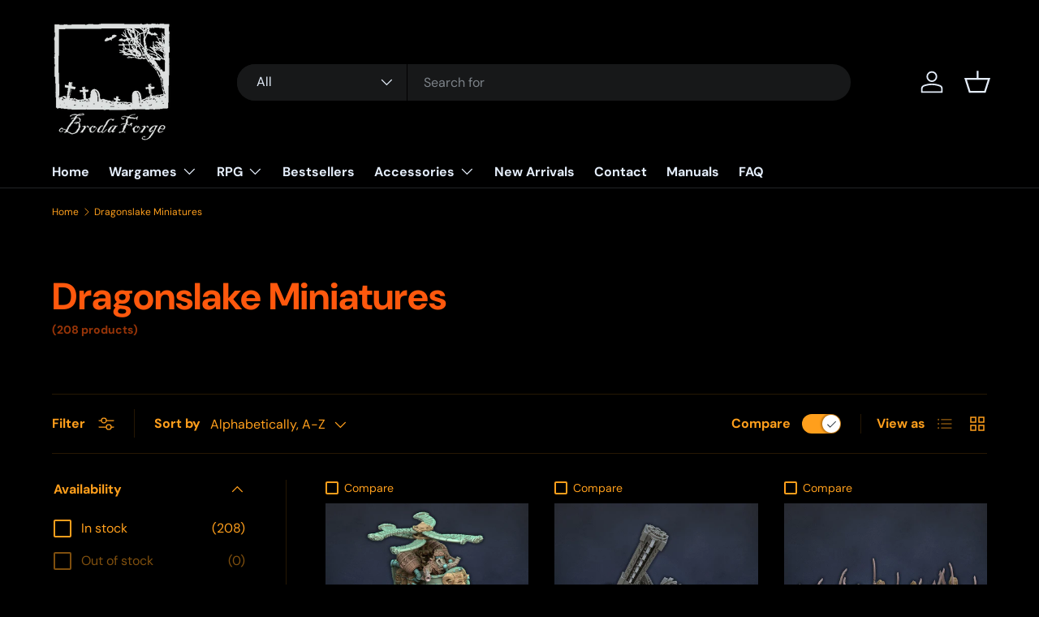

--- FILE ---
content_type: text/html; charset=utf-8
request_url: https://brodaforge.com/collections/vendors?q=Dragonslake%20Miniatures
body_size: 38779
content:
<!doctype html>
<html class="no-js" lang="en" dir="ltr">
<head><meta charset="utf-8">
<meta name="viewport" content="width=device-width,initial-scale=1">
<title>Dragonslake Miniatures &ndash; BrodaForge</title><link rel="canonical" href="https://brodaforge.com/collections/vendors?q=dragonslake+miniatures"><meta property="og:site_name" content="BrodaForge">
<meta property="og:url" content="https://brodaforge.com/collections/vendors?q=dragonslake+miniatures">
<meta property="og:title" content="Dragonslake Miniatures">
<meta property="og:type" content="product.group">
<meta property="og:description" content="Shop premium resin miniatures for D&amp;D, Pathfinder, Warhammer, and other tabletop games. 8K SLA printed, hand-finished, shipped worldwide."><meta property="og:image" content="http://brodaforge.com/cdn/shop/files/logo_2_840167ac-22ce-4faa-a446-752f9ba58813.png?crop=center&height=1200&v=1688681180&width=1200">
  <meta property="og:image:secure_url" content="https://brodaforge.com/cdn/shop/files/logo_2_840167ac-22ce-4faa-a446-752f9ba58813.png?crop=center&height=1200&v=1688681180&width=1200">
  <meta property="og:image:width" content="330">
  <meta property="og:image:height" content="328"><meta name="twitter:card" content="summary_large_image">
<meta name="twitter:title" content="Dragonslake Miniatures">
<meta name="twitter:description" content="Shop premium resin miniatures for D&amp;D, Pathfinder, Warhammer, and other tabletop games. 8K SLA printed, hand-finished, shipped worldwide.">
<link rel="preload" href="//brodaforge.com/cdn/shop/t/8/assets/main.css?v=117877229988737664671761822313" as="style"><style data-shopify>
@font-face {
  font-family: "DM Sans";
  font-weight: 400;
  font-style: normal;
  font-display: swap;
  src: url("//brodaforge.com/cdn/fonts/dm_sans/dmsans_n4.ec80bd4dd7e1a334c969c265873491ae56018d72.woff2") format("woff2"),
       url("//brodaforge.com/cdn/fonts/dm_sans/dmsans_n4.87bdd914d8a61247b911147ae68e754d695c58a6.woff") format("woff");
}
@font-face {
  font-family: "DM Sans";
  font-weight: 700;
  font-style: normal;
  font-display: swap;
  src: url("//brodaforge.com/cdn/fonts/dm_sans/dmsans_n7.97e21d81502002291ea1de8aefb79170c6946ce5.woff2") format("woff2"),
       url("//brodaforge.com/cdn/fonts/dm_sans/dmsans_n7.af5c214f5116410ca1d53a2090665620e78e2e1b.woff") format("woff");
}
@font-face {
  font-family: "DM Sans";
  font-weight: 400;
  font-style: italic;
  font-display: swap;
  src: url("//brodaforge.com/cdn/fonts/dm_sans/dmsans_i4.b8fe05e69ee95d5a53155c346957d8cbf5081c1a.woff2") format("woff2"),
       url("//brodaforge.com/cdn/fonts/dm_sans/dmsans_i4.403fe28ee2ea63e142575c0aa47684d65f8c23a0.woff") format("woff");
}
@font-face {
  font-family: "DM Sans";
  font-weight: 700;
  font-style: italic;
  font-display: swap;
  src: url("//brodaforge.com/cdn/fonts/dm_sans/dmsans_i7.52b57f7d7342eb7255084623d98ab83fd96e7f9b.woff2") format("woff2"),
       url("//brodaforge.com/cdn/fonts/dm_sans/dmsans_i7.d5e14ef18a1d4a8ce78a4187580b4eb1759c2eda.woff") format("woff");
}
@font-face {
  font-family: "DM Sans";
  font-weight: 700;
  font-style: normal;
  font-display: swap;
  src: url("//brodaforge.com/cdn/fonts/dm_sans/dmsans_n7.97e21d81502002291ea1de8aefb79170c6946ce5.woff2") format("woff2"),
       url("//brodaforge.com/cdn/fonts/dm_sans/dmsans_n7.af5c214f5116410ca1d53a2090665620e78e2e1b.woff") format("woff");
}
@font-face {
  font-family: "DM Sans";
  font-weight: 700;
  font-style: normal;
  font-display: swap;
  src: url("//brodaforge.com/cdn/fonts/dm_sans/dmsans_n7.97e21d81502002291ea1de8aefb79170c6946ce5.woff2") format("woff2"),
       url("//brodaforge.com/cdn/fonts/dm_sans/dmsans_n7.af5c214f5116410ca1d53a2090665620e78e2e1b.woff") format("woff");
}
:root {
      --bg-color: 0 0 0 / 1.0;
      --bg-color-og: 0 0 0 / 1.0;
      --heading-color: 255 88 13;
      --text-color: 255 159 28;
      --text-color-og: 255 159 28;
      --scrollbar-color: 255 159 28;
      --link-color: 255 255 255;
      --link-color-og: 255 255 255;
      --star-color: 255 159 28;--swatch-border-color-default: 51 32 6;
        --swatch-border-color-active: 128 80 14;
        --swatch-card-size: 24px;
        --swatch-variant-picker-size: 64px;--color-scheme-1-bg: 0 0 0 / 1.0;
      --color-scheme-1-grad: linear-gradient(180deg, rgba(255, 159, 28, 1), rgba(244, 244, 244, 1) 100%);
      --color-scheme-1-heading: 255 88 13;
      --color-scheme-1-text: 255 159 28;
      --color-scheme-1-btn-bg: 255 88 13;
      --color-scheme-1-btn-text: 255 88 13;
      --color-scheme-1-btn-bg-hover: 255 99 28;--color-scheme-2-bg: 0 0 0 / 1.0;
      --color-scheme-2-grad: linear-gradient(225deg, rgba(51, 59, 67, 0.88) 8%, rgba(41, 47, 54, 1) 56%, rgba(20, 20, 20, 1) 92%);
      --color-scheme-2-heading: 255 88 13;
      --color-scheme-2-text: 255 159 28;
      --color-scheme-2-btn-bg: 255 88 13;
      --color-scheme-2-btn-text: 255 255 255;
      --color-scheme-2-btn-bg-hover: 255 124 64;--color-scheme-3-bg: 255 88 13 / 1.0;
      --color-scheme-3-grad: linear-gradient(46deg, rgba(234, 73, 0, 1) 8%, rgba(234, 73, 0, 1) 32%, rgba(255, 88, 13, 0.88) 92%);
      --color-scheme-3-heading: 255 255 255;
      --color-scheme-3-text: 255 159 28;
      --color-scheme-3-btn-bg: 42 43 42;
      --color-scheme-3-btn-text: 255 255 255;
      --color-scheme-3-btn-bg-hover: 82 83 82;

      --drawer-bg-color: 0 0 0 / 1.0;
      --drawer-text-color: 255 159 28;

      --panel-bg-color: 0 0 0 / 1.0;
      --panel-heading-color: 255 255 255;
      --panel-text-color: 255 159 28;

      --in-stock-text-color: 44 126 63;
      --low-stock-text-color: 210 134 26;
      --very-low-stock-text-color: 180 12 28;
      --no-stock-text-color: 255 88 13;
      --no-stock-backordered-text-color: 119 119 119;

      --error-bg-color: 252 237 238;
      --error-text-color: 180 12 28;
      --success-bg-color: 232 246 234;
      --success-text-color: 44 126 63;
      --info-bg-color: 228 237 250;
      --info-text-color: 26 102 210;

      --heading-font-family: "DM Sans", sans-serif;
      --heading-font-style: normal;
      --heading-font-weight: 700;
      --heading-scale-start: 4;

      --navigation-font-family: "DM Sans", sans-serif;
      --navigation-font-style: normal;
      --navigation-font-weight: 700;--heading-text-transform: none;
--subheading-text-transform: none;
      --body-font-family: "DM Sans", sans-serif;
      --body-font-style: normal;
      --body-font-weight: 400;
      --body-font-size: 16;

      --section-gap: 48;
      --heading-gap: calc(8 * var(--space-unit));--grid-column-gap: 20px;--btn-bg-color: 228 237 250;
      --btn-bg-hover-color: 238 233 227;
      --btn-text-color: 255 159 28;
      --btn-bg-color-og: 228 237 250;
      --btn-text-color-og: 255 159 28;
      --btn-alt-bg-color: 255 255 255;
      --btn-alt-bg-alpha: 1.0;
      --btn-alt-text-color: 255 88 13;
      --btn-border-width: 2px;
      --btn-padding-y: 12px;

      
      --btn-border-radius: 28px;
      

      --btn-lg-border-radius: 50%;
      --btn-icon-border-radius: 50%;
      --input-with-btn-inner-radius: var(--btn-border-radius);

      --input-bg-color: 0 0 0 / 1.0;
      --input-text-color: 255 159 28;
      --input-border-width: 2px;
      --input-border-radius: 26px;
      --textarea-border-radius: 12px;
      --input-border-radius: 28px;
      --input-lg-border-radius: 34px;--input-bg-color-diff-3: #080808;
      --input-bg-color-diff-6: #0f0f0f;

      --modal-border-radius: 16px;
      --modal-overlay-color: 0 0 0;
      --modal-overlay-opacity: 0.4;
      --drawer-border-radius: 16px;
      --overlay-border-radius: 0px;

      --custom-label-bg-color: 0 0 0 / 1.0;
      --custom-label-text-color: 255 159 28 / 1.0;--sale-label-bg-color: 170 17 85 / 1.0;
      --sale-label-text-color: 255 255 255 / 1.0;--sold-out-label-bg-color: 42 43 42 / 1.0;
      --sold-out-label-text-color: 255 255 255 / 1.0;--new-label-bg-color: 127 184 0 / 1.0;
      --new-label-text-color: 255 255 255 / 1.0;--preorder-label-bg-color: 0 166 237 / 1.0;
      --preorder-label-text-color: 255 255 255 / 1.0;

      --collection-label-color: 0 126 18 / 1.0;

      --page-width: 1260px;
      --gutter-sm: 20px;
      --gutter-md: 32px;
      --gutter-lg: 64px;

      --payment-terms-bg-color: #000000;

      --coll-card-bg-color: #F9F9F9;
      --coll-card-border-color: #f2f2f2;

      --card-highlight-bg-color: #F9F9F9;
      --card-highlight-text-color: 255 159 28;
      --card-highlight-border-color: #E1E1E1;
        
          --aos-animate-duration: 0.6s;
        

        
          --aos-min-width: 0;
        
      

      --reading-width: 48em;
    }

    @media (max-width: 769px) {
      :root {
        --reading-width: 36em;
      }
    }
  </style><link rel="stylesheet" href="//brodaforge.com/cdn/shop/t/8/assets/main.css?v=117877229988737664671761822313">
  <script src="//brodaforge.com/cdn/shop/t/8/assets/main.js?v=129661173363203103461761822314" defer="defer"></script><link rel="preload" href="//brodaforge.com/cdn/fonts/dm_sans/dmsans_n4.ec80bd4dd7e1a334c969c265873491ae56018d72.woff2" as="font" type="font/woff2" crossorigin fetchpriority="high"><link rel="preload" href="//brodaforge.com/cdn/fonts/dm_sans/dmsans_n7.97e21d81502002291ea1de8aefb79170c6946ce5.woff2" as="font" type="font/woff2" crossorigin fetchpriority="high"><script>window.performance && window.performance.mark && window.performance.mark('shopify.content_for_header.start');</script><meta name="google-site-verification" content="41hBtSloUDy4S4sJAae5YesIhEAwqOn7l7H8pecbf40">
<meta id="shopify-digital-wallet" name="shopify-digital-wallet" content="/75845435740/digital_wallets/dialog">
<meta name="shopify-checkout-api-token" content="038c4dcc66d3cd2a918f4dd2cef7bbb1">
<meta id="in-context-paypal-metadata" data-shop-id="75845435740" data-venmo-supported="false" data-environment="production" data-locale="en_US" data-paypal-v4="true" data-currency="EUR">
<script async="async" src="/checkouts/internal/preloads.js?locale=en-DE"></script>
<link rel="preconnect" href="https://shop.app" crossorigin="anonymous">
<script async="async" src="https://shop.app/checkouts/internal/preloads.js?locale=en-DE&shop_id=75845435740" crossorigin="anonymous"></script>
<script id="apple-pay-shop-capabilities" type="application/json">{"shopId":75845435740,"countryCode":"PL","currencyCode":"EUR","merchantCapabilities":["supports3DS"],"merchantId":"gid:\/\/shopify\/Shop\/75845435740","merchantName":"BrodaForge","requiredBillingContactFields":["postalAddress","email"],"requiredShippingContactFields":["postalAddress","email"],"shippingType":"shipping","supportedNetworks":["visa","masterCard","amex"],"total":{"type":"pending","label":"BrodaForge","amount":"1.00"},"shopifyPaymentsEnabled":true,"supportsSubscriptions":true}</script>
<script id="shopify-features" type="application/json">{"accessToken":"038c4dcc66d3cd2a918f4dd2cef7bbb1","betas":["rich-media-storefront-analytics"],"domain":"brodaforge.com","predictiveSearch":true,"shopId":75845435740,"locale":"en"}</script>
<script>var Shopify = Shopify || {};
Shopify.shop = "19e9d3.myshopify.com";
Shopify.locale = "en";
Shopify.currency = {"active":"EUR","rate":"1.0"};
Shopify.country = "DE";
Shopify.theme = {"name":"Zaktualizowana kopia Enterprise","id":188820357468,"schema_name":"Enterprise","schema_version":"2.0.1","theme_store_id":1657,"role":"main"};
Shopify.theme.handle = "null";
Shopify.theme.style = {"id":null,"handle":null};
Shopify.cdnHost = "brodaforge.com/cdn";
Shopify.routes = Shopify.routes || {};
Shopify.routes.root = "/";</script>
<script type="module">!function(o){(o.Shopify=o.Shopify||{}).modules=!0}(window);</script>
<script>!function(o){function n(){var o=[];function n(){o.push(Array.prototype.slice.apply(arguments))}return n.q=o,n}var t=o.Shopify=o.Shopify||{};t.loadFeatures=n(),t.autoloadFeatures=n()}(window);</script>
<script>
  window.ShopifyPay = window.ShopifyPay || {};
  window.ShopifyPay.apiHost = "shop.app\/pay";
  window.ShopifyPay.redirectState = null;
</script>
<script id="shop-js-analytics" type="application/json">{"pageType":"collection"}</script>
<script defer="defer" async type="module" src="//brodaforge.com/cdn/shopifycloud/shop-js/modules/v2/client.init-shop-cart-sync_BT-GjEfc.en.esm.js"></script>
<script defer="defer" async type="module" src="//brodaforge.com/cdn/shopifycloud/shop-js/modules/v2/chunk.common_D58fp_Oc.esm.js"></script>
<script defer="defer" async type="module" src="//brodaforge.com/cdn/shopifycloud/shop-js/modules/v2/chunk.modal_xMitdFEc.esm.js"></script>
<script type="module">
  await import("//brodaforge.com/cdn/shopifycloud/shop-js/modules/v2/client.init-shop-cart-sync_BT-GjEfc.en.esm.js");
await import("//brodaforge.com/cdn/shopifycloud/shop-js/modules/v2/chunk.common_D58fp_Oc.esm.js");
await import("//brodaforge.com/cdn/shopifycloud/shop-js/modules/v2/chunk.modal_xMitdFEc.esm.js");

  window.Shopify.SignInWithShop?.initShopCartSync?.({"fedCMEnabled":true,"windoidEnabled":true});

</script>
<script>
  window.Shopify = window.Shopify || {};
  if (!window.Shopify.featureAssets) window.Shopify.featureAssets = {};
  window.Shopify.featureAssets['shop-js'] = {"shop-cart-sync":["modules/v2/client.shop-cart-sync_DZOKe7Ll.en.esm.js","modules/v2/chunk.common_D58fp_Oc.esm.js","modules/v2/chunk.modal_xMitdFEc.esm.js"],"init-fed-cm":["modules/v2/client.init-fed-cm_B6oLuCjv.en.esm.js","modules/v2/chunk.common_D58fp_Oc.esm.js","modules/v2/chunk.modal_xMitdFEc.esm.js"],"shop-cash-offers":["modules/v2/client.shop-cash-offers_D2sdYoxE.en.esm.js","modules/v2/chunk.common_D58fp_Oc.esm.js","modules/v2/chunk.modal_xMitdFEc.esm.js"],"shop-login-button":["modules/v2/client.shop-login-button_QeVjl5Y3.en.esm.js","modules/v2/chunk.common_D58fp_Oc.esm.js","modules/v2/chunk.modal_xMitdFEc.esm.js"],"pay-button":["modules/v2/client.pay-button_DXTOsIq6.en.esm.js","modules/v2/chunk.common_D58fp_Oc.esm.js","modules/v2/chunk.modal_xMitdFEc.esm.js"],"shop-button":["modules/v2/client.shop-button_DQZHx9pm.en.esm.js","modules/v2/chunk.common_D58fp_Oc.esm.js","modules/v2/chunk.modal_xMitdFEc.esm.js"],"avatar":["modules/v2/client.avatar_BTnouDA3.en.esm.js"],"init-windoid":["modules/v2/client.init-windoid_CR1B-cfM.en.esm.js","modules/v2/chunk.common_D58fp_Oc.esm.js","modules/v2/chunk.modal_xMitdFEc.esm.js"],"init-shop-for-new-customer-accounts":["modules/v2/client.init-shop-for-new-customer-accounts_C_vY_xzh.en.esm.js","modules/v2/client.shop-login-button_QeVjl5Y3.en.esm.js","modules/v2/chunk.common_D58fp_Oc.esm.js","modules/v2/chunk.modal_xMitdFEc.esm.js"],"init-shop-email-lookup-coordinator":["modules/v2/client.init-shop-email-lookup-coordinator_BI7n9ZSv.en.esm.js","modules/v2/chunk.common_D58fp_Oc.esm.js","modules/v2/chunk.modal_xMitdFEc.esm.js"],"init-shop-cart-sync":["modules/v2/client.init-shop-cart-sync_BT-GjEfc.en.esm.js","modules/v2/chunk.common_D58fp_Oc.esm.js","modules/v2/chunk.modal_xMitdFEc.esm.js"],"shop-toast-manager":["modules/v2/client.shop-toast-manager_DiYdP3xc.en.esm.js","modules/v2/chunk.common_D58fp_Oc.esm.js","modules/v2/chunk.modal_xMitdFEc.esm.js"],"init-customer-accounts":["modules/v2/client.init-customer-accounts_D9ZNqS-Q.en.esm.js","modules/v2/client.shop-login-button_QeVjl5Y3.en.esm.js","modules/v2/chunk.common_D58fp_Oc.esm.js","modules/v2/chunk.modal_xMitdFEc.esm.js"],"init-customer-accounts-sign-up":["modules/v2/client.init-customer-accounts-sign-up_iGw4briv.en.esm.js","modules/v2/client.shop-login-button_QeVjl5Y3.en.esm.js","modules/v2/chunk.common_D58fp_Oc.esm.js","modules/v2/chunk.modal_xMitdFEc.esm.js"],"shop-follow-button":["modules/v2/client.shop-follow-button_CqMgW2wH.en.esm.js","modules/v2/chunk.common_D58fp_Oc.esm.js","modules/v2/chunk.modal_xMitdFEc.esm.js"],"checkout-modal":["modules/v2/client.checkout-modal_xHeaAweL.en.esm.js","modules/v2/chunk.common_D58fp_Oc.esm.js","modules/v2/chunk.modal_xMitdFEc.esm.js"],"shop-login":["modules/v2/client.shop-login_D91U-Q7h.en.esm.js","modules/v2/chunk.common_D58fp_Oc.esm.js","modules/v2/chunk.modal_xMitdFEc.esm.js"],"lead-capture":["modules/v2/client.lead-capture_BJmE1dJe.en.esm.js","modules/v2/chunk.common_D58fp_Oc.esm.js","modules/v2/chunk.modal_xMitdFEc.esm.js"],"payment-terms":["modules/v2/client.payment-terms_Ci9AEqFq.en.esm.js","modules/v2/chunk.common_D58fp_Oc.esm.js","modules/v2/chunk.modal_xMitdFEc.esm.js"]};
</script>
<script>(function() {
  var isLoaded = false;
  function asyncLoad() {
    if (isLoaded) return;
    isLoaded = true;
    var urls = ["https:\/\/app.avada.io\/avada-sdk.min.js?shop=19e9d3.myshopify.com"];
    for (var i = 0; i < urls.length; i++) {
      var s = document.createElement('script');
      s.type = 'text/javascript';
      s.async = true;
      s.src = urls[i];
      var x = document.getElementsByTagName('script')[0];
      x.parentNode.insertBefore(s, x);
    }
  };
  if(window.attachEvent) {
    window.attachEvent('onload', asyncLoad);
  } else {
    window.addEventListener('load', asyncLoad, false);
  }
})();</script>
<script id="__st">var __st={"a":75845435740,"offset":3600,"reqid":"86d7e911-6fc6-457e-bef1-020a86a044d8-1769080600","pageurl":"brodaforge.com\/collections\/vendors?q=Dragonslake%20Miniatures","u":"5e774ecfede6","p":"vendors"};</script>
<script>window.ShopifyPaypalV4VisibilityTracking = true;</script>
<script id="captcha-bootstrap">!function(){'use strict';const t='contact',e='account',n='new_comment',o=[[t,t],['blogs',n],['comments',n],[t,'customer']],c=[[e,'customer_login'],[e,'guest_login'],[e,'recover_customer_password'],[e,'create_customer']],r=t=>t.map((([t,e])=>`form[action*='/${t}']:not([data-nocaptcha='true']) input[name='form_type'][value='${e}']`)).join(','),a=t=>()=>t?[...document.querySelectorAll(t)].map((t=>t.form)):[];function s(){const t=[...o],e=r(t);return a(e)}const i='password',u='form_key',d=['recaptcha-v3-token','g-recaptcha-response','h-captcha-response',i],f=()=>{try{return window.sessionStorage}catch{return}},m='__shopify_v',_=t=>t.elements[u];function p(t,e,n=!1){try{const o=window.sessionStorage,c=JSON.parse(o.getItem(e)),{data:r}=function(t){const{data:e,action:n}=t;return t[m]||n?{data:e,action:n}:{data:t,action:n}}(c);for(const[e,n]of Object.entries(r))t.elements[e]&&(t.elements[e].value=n);n&&o.removeItem(e)}catch(o){console.error('form repopulation failed',{error:o})}}const l='form_type',E='cptcha';function T(t){t.dataset[E]=!0}const w=window,h=w.document,L='Shopify',v='ce_forms',y='captcha';let A=!1;((t,e)=>{const n=(g='f06e6c50-85a8-45c8-87d0-21a2b65856fe',I='https://cdn.shopify.com/shopifycloud/storefront-forms-hcaptcha/ce_storefront_forms_captcha_hcaptcha.v1.5.2.iife.js',D={infoText:'Protected by hCaptcha',privacyText:'Privacy',termsText:'Terms'},(t,e,n)=>{const o=w[L][v],c=o.bindForm;if(c)return c(t,g,e,D).then(n);var r;o.q.push([[t,g,e,D],n]),r=I,A||(h.body.append(Object.assign(h.createElement('script'),{id:'captcha-provider',async:!0,src:r})),A=!0)});var g,I,D;w[L]=w[L]||{},w[L][v]=w[L][v]||{},w[L][v].q=[],w[L][y]=w[L][y]||{},w[L][y].protect=function(t,e){n(t,void 0,e),T(t)},Object.freeze(w[L][y]),function(t,e,n,w,h,L){const[v,y,A,g]=function(t,e,n){const i=e?o:[],u=t?c:[],d=[...i,...u],f=r(d),m=r(i),_=r(d.filter((([t,e])=>n.includes(e))));return[a(f),a(m),a(_),s()]}(w,h,L),I=t=>{const e=t.target;return e instanceof HTMLFormElement?e:e&&e.form},D=t=>v().includes(t);t.addEventListener('submit',(t=>{const e=I(t);if(!e)return;const n=D(e)&&!e.dataset.hcaptchaBound&&!e.dataset.recaptchaBound,o=_(e),c=g().includes(e)&&(!o||!o.value);(n||c)&&t.preventDefault(),c&&!n&&(function(t){try{if(!f())return;!function(t){const e=f();if(!e)return;const n=_(t);if(!n)return;const o=n.value;o&&e.removeItem(o)}(t);const e=Array.from(Array(32),(()=>Math.random().toString(36)[2])).join('');!function(t,e){_(t)||t.append(Object.assign(document.createElement('input'),{type:'hidden',name:u})),t.elements[u].value=e}(t,e),function(t,e){const n=f();if(!n)return;const o=[...t.querySelectorAll(`input[type='${i}']`)].map((({name:t})=>t)),c=[...d,...o],r={};for(const[a,s]of new FormData(t).entries())c.includes(a)||(r[a]=s);n.setItem(e,JSON.stringify({[m]:1,action:t.action,data:r}))}(t,e)}catch(e){console.error('failed to persist form',e)}}(e),e.submit())}));const S=(t,e)=>{t&&!t.dataset[E]&&(n(t,e.some((e=>e===t))),T(t))};for(const o of['focusin','change'])t.addEventListener(o,(t=>{const e=I(t);D(e)&&S(e,y())}));const B=e.get('form_key'),M=e.get(l),P=B&&M;t.addEventListener('DOMContentLoaded',(()=>{const t=y();if(P)for(const e of t)e.elements[l].value===M&&p(e,B);[...new Set([...A(),...v().filter((t=>'true'===t.dataset.shopifyCaptcha))])].forEach((e=>S(e,t)))}))}(h,new URLSearchParams(w.location.search),n,t,e,['guest_login'])})(!0,!0)}();</script>
<script integrity="sha256-4kQ18oKyAcykRKYeNunJcIwy7WH5gtpwJnB7kiuLZ1E=" data-source-attribution="shopify.loadfeatures" defer="defer" src="//brodaforge.com/cdn/shopifycloud/storefront/assets/storefront/load_feature-a0a9edcb.js" crossorigin="anonymous"></script>
<script crossorigin="anonymous" defer="defer" src="//brodaforge.com/cdn/shopifycloud/storefront/assets/shopify_pay/storefront-65b4c6d7.js?v=20250812"></script>
<script data-source-attribution="shopify.dynamic_checkout.dynamic.init">var Shopify=Shopify||{};Shopify.PaymentButton=Shopify.PaymentButton||{isStorefrontPortableWallets:!0,init:function(){window.Shopify.PaymentButton.init=function(){};var t=document.createElement("script");t.src="https://brodaforge.com/cdn/shopifycloud/portable-wallets/latest/portable-wallets.en.js",t.type="module",document.head.appendChild(t)}};
</script>
<script data-source-attribution="shopify.dynamic_checkout.buyer_consent">
  function portableWalletsHideBuyerConsent(e){var t=document.getElementById("shopify-buyer-consent"),n=document.getElementById("shopify-subscription-policy-button");t&&n&&(t.classList.add("hidden"),t.setAttribute("aria-hidden","true"),n.removeEventListener("click",e))}function portableWalletsShowBuyerConsent(e){var t=document.getElementById("shopify-buyer-consent"),n=document.getElementById("shopify-subscription-policy-button");t&&n&&(t.classList.remove("hidden"),t.removeAttribute("aria-hidden"),n.addEventListener("click",e))}window.Shopify?.PaymentButton&&(window.Shopify.PaymentButton.hideBuyerConsent=portableWalletsHideBuyerConsent,window.Shopify.PaymentButton.showBuyerConsent=portableWalletsShowBuyerConsent);
</script>
<script data-source-attribution="shopify.dynamic_checkout.cart.bootstrap">document.addEventListener("DOMContentLoaded",(function(){function t(){return document.querySelector("shopify-accelerated-checkout-cart, shopify-accelerated-checkout")}if(t())Shopify.PaymentButton.init();else{new MutationObserver((function(e,n){t()&&(Shopify.PaymentButton.init(),n.disconnect())})).observe(document.body,{childList:!0,subtree:!0})}}));
</script>
<script id='scb4127' type='text/javascript' async='' src='https://brodaforge.com/cdn/shopifycloud/privacy-banner/storefront-banner.js'></script><link id="shopify-accelerated-checkout-styles" rel="stylesheet" media="screen" href="https://brodaforge.com/cdn/shopifycloud/portable-wallets/latest/accelerated-checkout-backwards-compat.css" crossorigin="anonymous">
<style id="shopify-accelerated-checkout-cart">
        #shopify-buyer-consent {
  margin-top: 1em;
  display: inline-block;
  width: 100%;
}

#shopify-buyer-consent.hidden {
  display: none;
}

#shopify-subscription-policy-button {
  background: none;
  border: none;
  padding: 0;
  text-decoration: underline;
  font-size: inherit;
  cursor: pointer;
}

#shopify-subscription-policy-button::before {
  box-shadow: none;
}

      </style>
<script id="sections-script" data-sections="header,footer" defer="defer" src="//brodaforge.com/cdn/shop/t/8/compiled_assets/scripts.js?v=350"></script>
<script>window.performance && window.performance.mark && window.performance.mark('shopify.content_for_header.end');</script>

    <script src="//brodaforge.com/cdn/shop/t/8/assets/animate-on-scroll.js?v=15249566486942820451761822283" defer="defer"></script>
    <link rel="stylesheet" href="//brodaforge.com/cdn/shop/t/8/assets/animate-on-scroll.css?v=116194678796051782541761822283">
  

  <script>document.documentElement.className = document.documentElement.className.replace('no-js', 'js');</script><!-- CC Custom Head Start --><!-- CC Custom Head End --><link href="https://monorail-edge.shopifysvc.com" rel="dns-prefetch">
<script>(function(){if ("sendBeacon" in navigator && "performance" in window) {try {var session_token_from_headers = performance.getEntriesByType('navigation')[0].serverTiming.find(x => x.name == '_s').description;} catch {var session_token_from_headers = undefined;}var session_cookie_matches = document.cookie.match(/_shopify_s=([^;]*)/);var session_token_from_cookie = session_cookie_matches && session_cookie_matches.length === 2 ? session_cookie_matches[1] : "";var session_token = session_token_from_headers || session_token_from_cookie || "";function handle_abandonment_event(e) {var entries = performance.getEntries().filter(function(entry) {return /monorail-edge.shopifysvc.com/.test(entry.name);});if (!window.abandonment_tracked && entries.length === 0) {window.abandonment_tracked = true;var currentMs = Date.now();var navigation_start = performance.timing.navigationStart;var payload = {shop_id: 75845435740,url: window.location.href,navigation_start,duration: currentMs - navigation_start,session_token,page_type: "collection"};window.navigator.sendBeacon("https://monorail-edge.shopifysvc.com/v1/produce", JSON.stringify({schema_id: "online_store_buyer_site_abandonment/1.1",payload: payload,metadata: {event_created_at_ms: currentMs,event_sent_at_ms: currentMs}}));}}window.addEventListener('pagehide', handle_abandonment_event);}}());</script>
<script id="web-pixels-manager-setup">(function e(e,d,r,n,o){if(void 0===o&&(o={}),!Boolean(null===(a=null===(i=window.Shopify)||void 0===i?void 0:i.analytics)||void 0===a?void 0:a.replayQueue)){var i,a;window.Shopify=window.Shopify||{};var t=window.Shopify;t.analytics=t.analytics||{};var s=t.analytics;s.replayQueue=[],s.publish=function(e,d,r){return s.replayQueue.push([e,d,r]),!0};try{self.performance.mark("wpm:start")}catch(e){}var l=function(){var e={modern:/Edge?\/(1{2}[4-9]|1[2-9]\d|[2-9]\d{2}|\d{4,})\.\d+(\.\d+|)|Firefox\/(1{2}[4-9]|1[2-9]\d|[2-9]\d{2}|\d{4,})\.\d+(\.\d+|)|Chrom(ium|e)\/(9{2}|\d{3,})\.\d+(\.\d+|)|(Maci|X1{2}).+ Version\/(15\.\d+|(1[6-9]|[2-9]\d|\d{3,})\.\d+)([,.]\d+|)( \(\w+\)|)( Mobile\/\w+|) Safari\/|Chrome.+OPR\/(9{2}|\d{3,})\.\d+\.\d+|(CPU[ +]OS|iPhone[ +]OS|CPU[ +]iPhone|CPU IPhone OS|CPU iPad OS)[ +]+(15[._]\d+|(1[6-9]|[2-9]\d|\d{3,})[._]\d+)([._]\d+|)|Android:?[ /-](13[3-9]|1[4-9]\d|[2-9]\d{2}|\d{4,})(\.\d+|)(\.\d+|)|Android.+Firefox\/(13[5-9]|1[4-9]\d|[2-9]\d{2}|\d{4,})\.\d+(\.\d+|)|Android.+Chrom(ium|e)\/(13[3-9]|1[4-9]\d|[2-9]\d{2}|\d{4,})\.\d+(\.\d+|)|SamsungBrowser\/([2-9]\d|\d{3,})\.\d+/,legacy:/Edge?\/(1[6-9]|[2-9]\d|\d{3,})\.\d+(\.\d+|)|Firefox\/(5[4-9]|[6-9]\d|\d{3,})\.\d+(\.\d+|)|Chrom(ium|e)\/(5[1-9]|[6-9]\d|\d{3,})\.\d+(\.\d+|)([\d.]+$|.*Safari\/(?![\d.]+ Edge\/[\d.]+$))|(Maci|X1{2}).+ Version\/(10\.\d+|(1[1-9]|[2-9]\d|\d{3,})\.\d+)([,.]\d+|)( \(\w+\)|)( Mobile\/\w+|) Safari\/|Chrome.+OPR\/(3[89]|[4-9]\d|\d{3,})\.\d+\.\d+|(CPU[ +]OS|iPhone[ +]OS|CPU[ +]iPhone|CPU IPhone OS|CPU iPad OS)[ +]+(10[._]\d+|(1[1-9]|[2-9]\d|\d{3,})[._]\d+)([._]\d+|)|Android:?[ /-](13[3-9]|1[4-9]\d|[2-9]\d{2}|\d{4,})(\.\d+|)(\.\d+|)|Mobile Safari.+OPR\/([89]\d|\d{3,})\.\d+\.\d+|Android.+Firefox\/(13[5-9]|1[4-9]\d|[2-9]\d{2}|\d{4,})\.\d+(\.\d+|)|Android.+Chrom(ium|e)\/(13[3-9]|1[4-9]\d|[2-9]\d{2}|\d{4,})\.\d+(\.\d+|)|Android.+(UC? ?Browser|UCWEB|U3)[ /]?(15\.([5-9]|\d{2,})|(1[6-9]|[2-9]\d|\d{3,})\.\d+)\.\d+|SamsungBrowser\/(5\.\d+|([6-9]|\d{2,})\.\d+)|Android.+MQ{2}Browser\/(14(\.(9|\d{2,})|)|(1[5-9]|[2-9]\d|\d{3,})(\.\d+|))(\.\d+|)|K[Aa][Ii]OS\/(3\.\d+|([4-9]|\d{2,})\.\d+)(\.\d+|)/},d=e.modern,r=e.legacy,n=navigator.userAgent;return n.match(d)?"modern":n.match(r)?"legacy":"unknown"}(),u="modern"===l?"modern":"legacy",c=(null!=n?n:{modern:"",legacy:""})[u],f=function(e){return[e.baseUrl,"/wpm","/b",e.hashVersion,"modern"===e.buildTarget?"m":"l",".js"].join("")}({baseUrl:d,hashVersion:r,buildTarget:u}),m=function(e){var d=e.version,r=e.bundleTarget,n=e.surface,o=e.pageUrl,i=e.monorailEndpoint;return{emit:function(e){var a=e.status,t=e.errorMsg,s=(new Date).getTime(),l=JSON.stringify({metadata:{event_sent_at_ms:s},events:[{schema_id:"web_pixels_manager_load/3.1",payload:{version:d,bundle_target:r,page_url:o,status:a,surface:n,error_msg:t},metadata:{event_created_at_ms:s}}]});if(!i)return console&&console.warn&&console.warn("[Web Pixels Manager] No Monorail endpoint provided, skipping logging."),!1;try{return self.navigator.sendBeacon.bind(self.navigator)(i,l)}catch(e){}var u=new XMLHttpRequest;try{return u.open("POST",i,!0),u.setRequestHeader("Content-Type","text/plain"),u.send(l),!0}catch(e){return console&&console.warn&&console.warn("[Web Pixels Manager] Got an unhandled error while logging to Monorail."),!1}}}}({version:r,bundleTarget:l,surface:e.surface,pageUrl:self.location.href,monorailEndpoint:e.monorailEndpoint});try{o.browserTarget=l,function(e){var d=e.src,r=e.async,n=void 0===r||r,o=e.onload,i=e.onerror,a=e.sri,t=e.scriptDataAttributes,s=void 0===t?{}:t,l=document.createElement("script"),u=document.querySelector("head"),c=document.querySelector("body");if(l.async=n,l.src=d,a&&(l.integrity=a,l.crossOrigin="anonymous"),s)for(var f in s)if(Object.prototype.hasOwnProperty.call(s,f))try{l.dataset[f]=s[f]}catch(e){}if(o&&l.addEventListener("load",o),i&&l.addEventListener("error",i),u)u.appendChild(l);else{if(!c)throw new Error("Did not find a head or body element to append the script");c.appendChild(l)}}({src:f,async:!0,onload:function(){if(!function(){var e,d;return Boolean(null===(d=null===(e=window.Shopify)||void 0===e?void 0:e.analytics)||void 0===d?void 0:d.initialized)}()){var d=window.webPixelsManager.init(e)||void 0;if(d){var r=window.Shopify.analytics;r.replayQueue.forEach((function(e){var r=e[0],n=e[1],o=e[2];d.publishCustomEvent(r,n,o)})),r.replayQueue=[],r.publish=d.publishCustomEvent,r.visitor=d.visitor,r.initialized=!0}}},onerror:function(){return m.emit({status:"failed",errorMsg:"".concat(f," has failed to load")})},sri:function(e){var d=/^sha384-[A-Za-z0-9+/=]+$/;return"string"==typeof e&&d.test(e)}(c)?c:"",scriptDataAttributes:o}),m.emit({status:"loading"})}catch(e){m.emit({status:"failed",errorMsg:(null==e?void 0:e.message)||"Unknown error"})}}})({shopId: 75845435740,storefrontBaseUrl: "https://brodaforge.com",extensionsBaseUrl: "https://extensions.shopifycdn.com/cdn/shopifycloud/web-pixels-manager",monorailEndpoint: "https://monorail-edge.shopifysvc.com/unstable/produce_batch",surface: "storefront-renderer",enabledBetaFlags: ["2dca8a86"],webPixelsConfigList: [{"id":"2053931356","configuration":"{\"pixelCode\":\"CUD8IEJC77U4236SSC7G\"}","eventPayloadVersion":"v1","runtimeContext":"STRICT","scriptVersion":"22e92c2ad45662f435e4801458fb78cc","type":"APP","apiClientId":4383523,"privacyPurposes":["ANALYTICS","MARKETING","SALE_OF_DATA"],"dataSharingAdjustments":{"protectedCustomerApprovalScopes":["read_customer_address","read_customer_email","read_customer_name","read_customer_personal_data","read_customer_phone"]}},{"id":"2015986012","configuration":"{\"config\":\"{\\\"google_tag_ids\\\":[\\\"AW-11252449353\\\",\\\"GT-WB77TQJ5\\\"],\\\"target_country\\\":\\\"DE\\\",\\\"gtag_events\\\":[{\\\"type\\\":\\\"begin_checkout\\\",\\\"action_label\\\":\\\"AW-11252449353\\\/CkkQCMLE-MAaEMmAy_Up\\\"},{\\\"type\\\":\\\"search\\\",\\\"action_label\\\":\\\"AW-11252449353\\\/Onp-CIDQ-MAaEMmAy_Up\\\"},{\\\"type\\\":\\\"view_item\\\",\\\"action_label\\\":[\\\"AW-11252449353\\\/u1noCP3P-MAaEMmAy_Up\\\",\\\"MC-QB468QN06L\\\"]},{\\\"type\\\":\\\"purchase\\\",\\\"action_label\\\":[\\\"AW-11252449353\\\/yoXCCL_E-MAaEMmAy_Up\\\",\\\"MC-QB468QN06L\\\"]},{\\\"type\\\":\\\"page_view\\\",\\\"action_label\\\":[\\\"AW-11252449353\\\/d70ACPrP-MAaEMmAy_Up\\\",\\\"MC-QB468QN06L\\\"]},{\\\"type\\\":\\\"add_payment_info\\\",\\\"action_label\\\":\\\"AW-11252449353\\\/WXp8CIPQ-MAaEMmAy_Up\\\"},{\\\"type\\\":\\\"add_to_cart\\\",\\\"action_label\\\":\\\"AW-11252449353\\\/aXH7CMXE-MAaEMmAy_Up\\\"}],\\\"enable_monitoring_mode\\\":false}\"}","eventPayloadVersion":"v1","runtimeContext":"OPEN","scriptVersion":"b2a88bafab3e21179ed38636efcd8a93","type":"APP","apiClientId":1780363,"privacyPurposes":[],"dataSharingAdjustments":{"protectedCustomerApprovalScopes":["read_customer_address","read_customer_email","read_customer_name","read_customer_personal_data","read_customer_phone"]}},{"id":"364544348","configuration":"{\"pixel_id\":\"1485369958934419\",\"pixel_type\":\"facebook_pixel\",\"metaapp_system_user_token\":\"-\"}","eventPayloadVersion":"v1","runtimeContext":"OPEN","scriptVersion":"ca16bc87fe92b6042fbaa3acc2fbdaa6","type":"APP","apiClientId":2329312,"privacyPurposes":["ANALYTICS","MARKETING","SALE_OF_DATA"],"dataSharingAdjustments":{"protectedCustomerApprovalScopes":["read_customer_address","read_customer_email","read_customer_name","read_customer_personal_data","read_customer_phone"]}},{"id":"190415196","configuration":"{\"tagID\":\"2614213661482\"}","eventPayloadVersion":"v1","runtimeContext":"STRICT","scriptVersion":"18031546ee651571ed29edbe71a3550b","type":"APP","apiClientId":3009811,"privacyPurposes":["ANALYTICS","MARKETING","SALE_OF_DATA"],"dataSharingAdjustments":{"protectedCustomerApprovalScopes":["read_customer_address","read_customer_email","read_customer_name","read_customer_personal_data","read_customer_phone"]}},{"id":"shopify-app-pixel","configuration":"{}","eventPayloadVersion":"v1","runtimeContext":"STRICT","scriptVersion":"0450","apiClientId":"shopify-pixel","type":"APP","privacyPurposes":["ANALYTICS","MARKETING"]},{"id":"shopify-custom-pixel","eventPayloadVersion":"v1","runtimeContext":"LAX","scriptVersion":"0450","apiClientId":"shopify-pixel","type":"CUSTOM","privacyPurposes":["ANALYTICS","MARKETING"]}],isMerchantRequest: false,initData: {"shop":{"name":"BrodaForge","paymentSettings":{"currencyCode":"EUR"},"myshopifyDomain":"19e9d3.myshopify.com","countryCode":"PL","storefrontUrl":"https:\/\/brodaforge.com"},"customer":null,"cart":null,"checkout":null,"productVariants":[],"purchasingCompany":null},},"https://brodaforge.com/cdn","fcfee988w5aeb613cpc8e4bc33m6693e112",{"modern":"","legacy":""},{"shopId":"75845435740","storefrontBaseUrl":"https:\/\/brodaforge.com","extensionBaseUrl":"https:\/\/extensions.shopifycdn.com\/cdn\/shopifycloud\/web-pixels-manager","surface":"storefront-renderer","enabledBetaFlags":"[\"2dca8a86\"]","isMerchantRequest":"false","hashVersion":"fcfee988w5aeb613cpc8e4bc33m6693e112","publish":"custom","events":"[[\"page_viewed\",{}]]"});</script><script>
  window.ShopifyAnalytics = window.ShopifyAnalytics || {};
  window.ShopifyAnalytics.meta = window.ShopifyAnalytics.meta || {};
  window.ShopifyAnalytics.meta.currency = 'EUR';
  var meta = {"page":{"pageType":"vendors","requestId":"86d7e911-6fc6-457e-bef1-020a86a044d8-1769080600"}};
  for (var attr in meta) {
    window.ShopifyAnalytics.meta[attr] = meta[attr];
  }
</script>
<script class="analytics">
  (function () {
    var customDocumentWrite = function(content) {
      var jquery = null;

      if (window.jQuery) {
        jquery = window.jQuery;
      } else if (window.Checkout && window.Checkout.$) {
        jquery = window.Checkout.$;
      }

      if (jquery) {
        jquery('body').append(content);
      }
    };

    var hasLoggedConversion = function(token) {
      if (token) {
        return document.cookie.indexOf('loggedConversion=' + token) !== -1;
      }
      return false;
    }

    var setCookieIfConversion = function(token) {
      if (token) {
        var twoMonthsFromNow = new Date(Date.now());
        twoMonthsFromNow.setMonth(twoMonthsFromNow.getMonth() + 2);

        document.cookie = 'loggedConversion=' + token + '; expires=' + twoMonthsFromNow;
      }
    }

    var trekkie = window.ShopifyAnalytics.lib = window.trekkie = window.trekkie || [];
    if (trekkie.integrations) {
      return;
    }
    trekkie.methods = [
      'identify',
      'page',
      'ready',
      'track',
      'trackForm',
      'trackLink'
    ];
    trekkie.factory = function(method) {
      return function() {
        var args = Array.prototype.slice.call(arguments);
        args.unshift(method);
        trekkie.push(args);
        return trekkie;
      };
    };
    for (var i = 0; i < trekkie.methods.length; i++) {
      var key = trekkie.methods[i];
      trekkie[key] = trekkie.factory(key);
    }
    trekkie.load = function(config) {
      trekkie.config = config || {};
      trekkie.config.initialDocumentCookie = document.cookie;
      var first = document.getElementsByTagName('script')[0];
      var script = document.createElement('script');
      script.type = 'text/javascript';
      script.onerror = function(e) {
        var scriptFallback = document.createElement('script');
        scriptFallback.type = 'text/javascript';
        scriptFallback.onerror = function(error) {
                var Monorail = {
      produce: function produce(monorailDomain, schemaId, payload) {
        var currentMs = new Date().getTime();
        var event = {
          schema_id: schemaId,
          payload: payload,
          metadata: {
            event_created_at_ms: currentMs,
            event_sent_at_ms: currentMs
          }
        };
        return Monorail.sendRequest("https://" + monorailDomain + "/v1/produce", JSON.stringify(event));
      },
      sendRequest: function sendRequest(endpointUrl, payload) {
        // Try the sendBeacon API
        if (window && window.navigator && typeof window.navigator.sendBeacon === 'function' && typeof window.Blob === 'function' && !Monorail.isIos12()) {
          var blobData = new window.Blob([payload], {
            type: 'text/plain'
          });

          if (window.navigator.sendBeacon(endpointUrl, blobData)) {
            return true;
          } // sendBeacon was not successful

        } // XHR beacon

        var xhr = new XMLHttpRequest();

        try {
          xhr.open('POST', endpointUrl);
          xhr.setRequestHeader('Content-Type', 'text/plain');
          xhr.send(payload);
        } catch (e) {
          console.log(e);
        }

        return false;
      },
      isIos12: function isIos12() {
        return window.navigator.userAgent.lastIndexOf('iPhone; CPU iPhone OS 12_') !== -1 || window.navigator.userAgent.lastIndexOf('iPad; CPU OS 12_') !== -1;
      }
    };
    Monorail.produce('monorail-edge.shopifysvc.com',
      'trekkie_storefront_load_errors/1.1',
      {shop_id: 75845435740,
      theme_id: 188820357468,
      app_name: "storefront",
      context_url: window.location.href,
      source_url: "//brodaforge.com/cdn/s/trekkie.storefront.1bbfab421998800ff09850b62e84b8915387986d.min.js"});

        };
        scriptFallback.async = true;
        scriptFallback.src = '//brodaforge.com/cdn/s/trekkie.storefront.1bbfab421998800ff09850b62e84b8915387986d.min.js';
        first.parentNode.insertBefore(scriptFallback, first);
      };
      script.async = true;
      script.src = '//brodaforge.com/cdn/s/trekkie.storefront.1bbfab421998800ff09850b62e84b8915387986d.min.js';
      first.parentNode.insertBefore(script, first);
    };
    trekkie.load(
      {"Trekkie":{"appName":"storefront","development":false,"defaultAttributes":{"shopId":75845435740,"isMerchantRequest":null,"themeId":188820357468,"themeCityHash":"5516336111331727433","contentLanguage":"en","currency":"EUR","eventMetadataId":"7b92a6eb-8ede-42cb-85b7-ad0d85fd9265"},"isServerSideCookieWritingEnabled":true,"monorailRegion":"shop_domain","enabledBetaFlags":["65f19447"]},"Session Attribution":{},"S2S":{"facebookCapiEnabled":true,"source":"trekkie-storefront-renderer","apiClientId":580111}}
    );

    var loaded = false;
    trekkie.ready(function() {
      if (loaded) return;
      loaded = true;

      window.ShopifyAnalytics.lib = window.trekkie;

      var originalDocumentWrite = document.write;
      document.write = customDocumentWrite;
      try { window.ShopifyAnalytics.merchantGoogleAnalytics.call(this); } catch(error) {};
      document.write = originalDocumentWrite;

      window.ShopifyAnalytics.lib.page(null,{"pageType":"vendors","requestId":"86d7e911-6fc6-457e-bef1-020a86a044d8-1769080600","shopifyEmitted":true});

      var match = window.location.pathname.match(/checkouts\/(.+)\/(thank_you|post_purchase)/)
      var token = match? match[1]: undefined;
      if (!hasLoggedConversion(token)) {
        setCookieIfConversion(token);
        
      }
    });


        var eventsListenerScript = document.createElement('script');
        eventsListenerScript.async = true;
        eventsListenerScript.src = "//brodaforge.com/cdn/shopifycloud/storefront/assets/shop_events_listener-3da45d37.js";
        document.getElementsByTagName('head')[0].appendChild(eventsListenerScript);

})();</script>
<script
  defer
  src="https://brodaforge.com/cdn/shopifycloud/perf-kit/shopify-perf-kit-3.0.4.min.js"
  data-application="storefront-renderer"
  data-shop-id="75845435740"
  data-render-region="gcp-us-east1"
  data-page-type="collection"
  data-theme-instance-id="188820357468"
  data-theme-name="Enterprise"
  data-theme-version="2.0.1"
  data-monorail-region="shop_domain"
  data-resource-timing-sampling-rate="10"
  data-shs="true"
  data-shs-beacon="true"
  data-shs-export-with-fetch="true"
  data-shs-logs-sample-rate="1"
  data-shs-beacon-endpoint="https://brodaforge.com/api/collect"
></script>
</head>

<body class="cc-animate-enabled">
  <a class="skip-link btn btn--primary visually-hidden" href="#main-content" data-ce-role="skip">Skip to content</a><!-- BEGIN sections: header-group -->
<div id="shopify-section-sections--26928513319260__announcement" class="shopify-section shopify-section-group-header-group cc-announcement">
<link href="//brodaforge.com/cdn/shop/t/8/assets/announcement.css?v=169968151525395839581761822284" rel="stylesheet" type="text/css" media="all" />
  <script src="//brodaforge.com/cdn/shop/t/8/assets/announcement.js?v=123267429028003703111761822285" defer="defer"></script><style data-shopify>.announcement {
      --announcement-text-color: 255 255 255;
      background-color: #000000;
    }</style><script src="//brodaforge.com/cdn/shop/t/8/assets/custom-select.js?v=173148981874697908181761822298" defer="defer"></script><announcement-bar class="announcement block text-body-small" data-slide-delay="7000">
    <div class="container">
      <div class="flex">
        <div class="announcement__col--left announcement__col--align-left"></div>

        
          <div class="announcement__col--right hidden md:flex md:items-center"><div class="announcement__localization">
                <form method="post" action="/localization" id="nav-localization" accept-charset="UTF-8" class="form localization no-js-hidden" enctype="multipart/form-data"><input type="hidden" name="form_type" value="localization" /><input type="hidden" name="utf8" value="✓" /><input type="hidden" name="_method" value="put" /><input type="hidden" name="return_to" value="/collections/vendors?q=Dragonslake+Miniatures" /><div class="localization__grid"></div><script>
    document.getElementById('nav-localization').addEventListener('change', (evt) => {
      const input = evt.target.previousElementSibling;
      if (input && input.tagName === 'INPUT') {
        input.value = evt.detail.selectedValue;
        evt.currentTarget.submit();
      }
    });
  </script></form>
              </div></div></div>
    </div>
  </announcement-bar>
</div><div id="shopify-section-sections--26928513319260__header" class="shopify-section shopify-section-group-header-group cc-header">
<style data-shopify>.header {
  --bg-color: 0 0 0;
  --text-color: 228 237 250;
  --nav-bg-color: 0 0 0;
  --nav-text-color: 228 237 250;
  --nav-child-bg-color:  0 0 0;
  --nav-child-text-color: 228 237 250;
  --header-accent-color: 119 119 119;
  --search-bg-color: #171819;
  
  
  }</style><store-header class="header bg-theme-bg text-theme-text has-motion"data-is-sticky="true"style="--header-transition-speed: 300ms">
  <header class="header__grid header__grid--left-logo container flex flex-wrap items-center">
    <div class="header__logo logo flex js-closes-menu"><a class="logo__link inline-block" href="/"><span class="flex" style="max-width: 150px;">
              <img srcset="//brodaforge.com/cdn/shop/files/loto_sklep_biale.png?v=1765051895&width=150, //brodaforge.com/cdn/shop/files/loto_sklep_biale.png?v=1765051895&width=300 2x" src="//brodaforge.com/cdn/shop/files/loto_sklep_biale.png?v=1765051895&width=300"
         style="object-position: 50.0% 50.0%" loading="eager"
         width="300"
         height="298"
         
         alt="BrodaForge">
            </span></a></div><link rel="stylesheet" href="//brodaforge.com/cdn/shop/t/8/assets/predictive-search.css?v=21239819754936278281761822324"><script src="//brodaforge.com/cdn/shop/t/8/assets/custom-select.js?v=173148981874697908181761822298" defer="defer"></script><script src="//brodaforge.com/cdn/shop/t/8/assets/predictive-search.js?v=158424367886238494141761822324" defer="defer"></script>
        <script src="//brodaforge.com/cdn/shop/t/8/assets/tabs.js?v=135558236254064818051761822355" defer="defer"></script><div class="header__search relative js-closes-menu"><link rel="stylesheet" href="//brodaforge.com/cdn/shop/t/8/assets/search-suggestions.css?v=84163686392962511531761822345" media="print" onload="this.media='all'"><link href="//brodaforge.com/cdn/shop/t/8/assets/product-type-search.css?v=32465786266336344111761822335" rel="stylesheet" type="text/css" media="all" />
<predictive-search class="block" data-loading-text="Loading..."><form class="search relative search--speech search--product-types" role="search" action="/search" method="get">
    <label class="label visually-hidden" for="header-search">Search</label>
    <script src="//brodaforge.com/cdn/shop/t/8/assets/search-form.js?v=43677551656194261111761822345" defer="defer"></script>
    <search-form class="search__form block">
      <input type="hidden" name="options[prefix]" value="last">
      <input type="search"
             class="search__input w-full input js-search-input"
             id="header-search"
             name="q"
             placeholder="Search for products"
             
               data-placeholder-one="Search for products"
             
             
               data-placeholder-two="Search for blog posts"
             
             
               data-placeholder-three="Search for collections"
             
             data-placeholder-prompts-mob="false"
             
               data-typing-speed="100"
               data-deleting-speed="60"
               data-delay-after-deleting="500"
               data-delay-before-first-delete="2000"
               data-delay-after-word-typed="2400"
             
             role="combobox"
               autocomplete="off"
               aria-autocomplete="list"
               aria-controls="predictive-search-results"
               aria-owns="predictive-search-results"
               aria-haspopup="listbox"
               aria-expanded="false"
               spellcheck="false">
<custom-select id="product_types" class="search__product-types absolute left-0 top-0 bottom-0 js-search-product-types"><label class="label visually-hidden no-js-hidden" for="product_types-button">Product type</label><div class="custom-select relative w-full no-js-hidden"><button class="custom-select__btn input items-center" type="button"
            aria-expanded="false" aria-haspopup="listbox" id="product_types-button">
      <span class="text-start">All</span>
      <svg width="20" height="20" viewBox="0 0 24 24" class="icon" role="presentation" focusable="false" aria-hidden="true">
        <path d="M20 8.5 12.5 16 5 8.5" stroke="currentColor" stroke-width="1.5" fill="none"/>
      </svg>
    </button>
    <ul class="custom-select__listbox absolute invisible" role="listbox" tabindex="-1"
        aria-hidden="true" hidden><li class="custom-select__option js-option" id="product_types-opt-default" role="option" data-value="">
          <span class="pointer-events-none">All</span>
        </li><li class="custom-select__option flex items-center js-option" id="product_types-opt-0" role="option"
            data-value="Physical"
            data-value-id=""

>
          <span class="pointer-events-none">Physical</span>
        </li></ul>
  </div></custom-select>
        <input type="hidden" id="product_type_input" name="filter.p.product_type"/><button type="button" class="search__reset text-current vertical-center absolute focus-inset js-search-reset" hidden>
        <span class="visually-hidden">Reset</span>
        <svg width="24" height="24" viewBox="0 0 24 24" stroke="currentColor" stroke-width="1.5" fill="none" fill-rule="evenodd" stroke-linejoin="round" aria-hidden="true" focusable="false" role="presentation" class="icon"><path d="M5 19 19 5M5 5l14 14"/></svg>
      </button><speech-search-button class="search__speech focus-inset right-0 hidden" tabindex="0" title="Search by voice"
          style="--speech-icon-color: #ff580d">
          <svg width="24" height="24" viewBox="0 0 24 24" aria-hidden="true" focusable="false" role="presentation" class="icon"><path fill="currentColor" d="M17.3 11c0 3-2.54 5.1-5.3 5.1S6.7 14 6.7 11H5c0 3.41 2.72 6.23 6 6.72V21h2v-3.28c3.28-.49 6-3.31 6-6.72m-8.2-6.1c0-.66.54-1.2 1.2-1.2.66 0 1.2.54 1.2 1.2l-.01 6.2c0 .66-.53 1.2-1.19 1.2-.66 0-1.2-.54-1.2-1.2M12 14a3 3 0 0 0 3-3V5a3 3 0 0 0-3-3 3 3 0 0 0-3 3v6a3 3 0 0 0 3 3Z"/></svg>
        </speech-search-button>

        <link href="//brodaforge.com/cdn/shop/t/8/assets/speech-search.css?v=47207760375520952331761822351" rel="stylesheet" type="text/css" media="all" />
        <script src="//brodaforge.com/cdn/shop/t/8/assets/speech-search.js?v=106462966657620737681761822351" defer="defer"></script></search-form><div class="js-search-results" tabindex="-1" data-predictive-search></div>
      <span class="js-search-status visually-hidden" role="status" aria-hidden="true"></span></form>
  <div class="overlay fixed top-0 right-0 bottom-0 left-0 js-search-overlay"></div></predictive-search>
      </div><div class="header__icons flex justify-end mis-auto js-closes-menu"><a class="header__icon text-current" href="/account/login">
            <svg width="24" height="24" viewBox="0 0 24 24" fill="currentColor" aria-hidden="true" focusable="false" role="presentation" class="icon"><path d="M12 2a5 5 0 1 1 0 10 5 5 0 0 1 0-10zm0 1.429a3.571 3.571 0 1 0 0 7.142 3.571 3.571 0 0 0 0-7.142zm0 10c2.558 0 5.114.471 7.664 1.411A3.571 3.571 0 0 1 22 18.19v3.096c0 .394-.32.714-.714.714H2.714A.714.714 0 0 1 2 21.286V18.19c0-1.495.933-2.833 2.336-3.35 2.55-.94 5.106-1.411 7.664-1.411zm0 1.428c-2.387 0-4.775.44-7.17 1.324a2.143 2.143 0 0 0-1.401 2.01v2.38H20.57v-2.38c0-.898-.56-1.7-1.401-2.01-2.395-.885-4.783-1.324-7.17-1.324z"/></svg>
            <span class="visually-hidden">Log in</span>
          </a><a class="header__icon relative text-current" id="cart-icon" href="/cart" data-no-instant><svg width="21" height="19" viewBox="0 0 21 19" fill="currentColor" aria-hidden="true" focusable="false" role="presentation" class="icon"><path d="M10 6.25V.5h1.5v5.75H21l-3.818 12H3.818L0 6.25h10Zm-7.949 1.5 2.864 9h11.17l2.864-9H2.05h.001Z"/></svg><span class="visually-hidden">Basket</span><div id="cart-icon-bubble"></div>
      </a>
    </div><main-menu class="main-menu" data-menu-sensitivity="200">
        <details class="main-menu__disclosure has-motion" open>
          <summary class="main-menu__toggle md:hidden">
            <span class="main-menu__toggle-icon" aria-hidden="true"></span>
            <span class="visually-hidden">Menu</span>
          </summary>
          <div class="main-menu__content has-motion justify-between">
            <nav aria-label="Primary">
              <ul class="main-nav"><li><a class="main-nav__item main-nav__item--primary" href="/">Home</a></li><li><details>
                        <summary class="main-nav__item--toggle relative js-nav-hover js-toggle">
                          <a class="main-nav__item main-nav__item--primary main-nav__item-content" href="/collections/wargames">
                            Wargames<svg width="24" height="24" viewBox="0 0 24 24" aria-hidden="true" focusable="false" role="presentation" class="icon"><path d="M20 8.5 12.5 16 5 8.5" stroke="currentColor" stroke-width="1.5" fill="none"/></svg>
                          </a>
                        </summary><div class="main-nav__child has-motion">
                          
                            <ul class="child-nav child-nav--dropdown">
                              <li class="md:hidden">
                                <button type="button" class="main-nav__item main-nav__item--back relative js-back">
                                  <div class="main-nav__item-content text-start">
                                    <svg width="24" height="24" viewBox="0 0 24 24" fill="currentColor" aria-hidden="true" focusable="false" role="presentation" class="icon"><path d="m6.797 11.625 8.03-8.03 1.06 1.06-6.97 6.97 6.97 6.97-1.06 1.06z"/></svg> Back</div>
                                </button>
                              </li>

                              <li class="md:hidden">
                                <a href="/collections/wargames" class="main-nav__item child-nav__item large-text main-nav__item-header">Wargames</a>
                              </li><li><a class="main-nav__item child-nav__item"
                                         href="/collections/dwarves">Dwarves
                                      </a></li><li><a class="main-nav__item child-nav__item"
                                         href="/collections/chaos-1">Chaos
                                      </a></li><li><a class="main-nav__item child-nav__item"
                                         href="/collections/dark-elves">Dark Elves
                                      </a></li><li><a class="main-nav__item child-nav__item"
                                         href="/collections/empire">Empire
                                      </a></li><li><a class="main-nav__item child-nav__item"
                                         href="/collections/infernal-dwarves">Infernal Dwarves
                                      </a></li><li><a class="main-nav__item child-nav__item"
                                         href="/collections/high-elves">High Elves
                                      </a></li><li><a class="main-nav__item child-nav__item"
                                         href="/collections/lizardman">Lizardman
                                      </a></li><li><a class="main-nav__item child-nav__item"
                                         href="/collections/ogres-kingdom">Ogres
                                      </a></li><li><a class="main-nav__item child-nav__item"
                                         href="/collections/orcs-goblins">Orcs&amp;Goblins
                                      </a></li><li><a class="main-nav__item child-nav__item"
                                         href="/collections/skaven">Skaven
                                      </a></li><li><a class="main-nav__item child-nav__item"
                                         href="/collections/tomb-kings">Tomb Kings
                                      </a></li><li><a class="main-nav__item child-nav__item"
                                         href="/collections/undead">Undead
                                      </a></li><li><a class="main-nav__item child-nav__item"
                                         href="/collections/wood-elves">Wood Elves
                                      </a></li><li><a class="main-nav__item child-nav__item"
                                         href="/collections/accessories">Accessories
                                      </a></li></ul></div>
                      </details></li><li><details>
                        <summary class="main-nav__item--toggle relative js-nav-hover js-toggle">
                          <a class="main-nav__item main-nav__item--primary main-nav__item-content" href="/collections/rpg-1">
                            RPG<svg width="24" height="24" viewBox="0 0 24 24" aria-hidden="true" focusable="false" role="presentation" class="icon"><path d="M20 8.5 12.5 16 5 8.5" stroke="currentColor" stroke-width="1.5" fill="none"/></svg>
                          </a>
                        </summary><div class="main-nav__child has-motion">
                          
                            <ul class="child-nav child-nav--dropdown">
                              <li class="md:hidden">
                                <button type="button" class="main-nav__item main-nav__item--back relative js-back">
                                  <div class="main-nav__item-content text-start">
                                    <svg width="24" height="24" viewBox="0 0 24 24" fill="currentColor" aria-hidden="true" focusable="false" role="presentation" class="icon"><path d="m6.797 11.625 8.03-8.03 1.06 1.06-6.97 6.97 6.97 6.97-1.06 1.06z"/></svg> Back</div>
                                </button>
                              </li>

                              <li class="md:hidden">
                                <a href="/collections/rpg-1" class="main-nav__item child-nav__item large-text main-nav__item-header">RPG</a>
                              </li><li><a class="main-nav__item child-nav__item"
                                         href="/collections/dm-stash">DM Stash
                                      </a></li></ul></div>
                      </details></li><li><a class="main-nav__item main-nav__item--primary" href="/collections/bestsellers">Bestsellers</a></li><li><details>
                        <summary class="main-nav__item--toggle relative js-nav-hover js-toggle">
                          <a class="main-nav__item main-nav__item--primary main-nav__item-content" href="/collections/accessories">
                            Accessories<svg width="24" height="24" viewBox="0 0 24 24" aria-hidden="true" focusable="false" role="presentation" class="icon"><path d="M20 8.5 12.5 16 5 8.5" stroke="currentColor" stroke-width="1.5" fill="none"/></svg>
                          </a>
                        </summary><div class="main-nav__child has-motion">
                          
                            <ul class="child-nav child-nav--dropdown">
                              <li class="md:hidden">
                                <button type="button" class="main-nav__item main-nav__item--back relative js-back">
                                  <div class="main-nav__item-content text-start">
                                    <svg width="24" height="24" viewBox="0 0 24 24" fill="currentColor" aria-hidden="true" focusable="false" role="presentation" class="icon"><path d="m6.797 11.625 8.03-8.03 1.06 1.06-6.97 6.97 6.97 6.97-1.06 1.06z"/></svg> Back</div>
                                </button>
                              </li>

                              <li class="md:hidden">
                                <a href="/collections/accessories" class="main-nav__item child-nav__item large-text main-nav__item-header">Accessories</a>
                              </li><li><nav-menu >
                                      <details open>
                                        <summary class="child-nav__item--toggle main-nav__item--toggle relative">
                                          <div class="main-nav__item-content child-nav__collection-image w-full"><a class="child-nav__item main-nav__item main-nav__item-content" href="/collections/bases" data-no-instant>Bases<svg width="24" height="24" viewBox="0 0 24 24" aria-hidden="true" focusable="false" role="presentation" class="icon"><path d="M20 8.5 12.5 16 5 8.5" stroke="currentColor" stroke-width="1.5" fill="none"/></svg>
                                            </a>
                                          </div>
                                        </summary>

                                        <div class="disclosure__panel has-motion"><ul class="main-nav__grandchild has-motion  " role="list"><li><a class="grandchild-nav__item main-nav__item relative" href="/collections/square">Square</a>
                                              </li></ul>
                                        </div>
                                      </details>
                                    </nav-menu></li><li><a class="main-nav__item child-nav__item"
                                         href="/collections/movement-trays">Movement trays
                                      </a></li><li><a class="main-nav__item child-nav__item"
                                         href="/collections/basing-bits">Basing bits
                                      </a></li></ul></div>
                      </details></li><li><a class="main-nav__item main-nav__item--primary" href="/collections/nowosci">New Arrivals</a></li><li><a class="main-nav__item main-nav__item--primary" href="/pages/contact">Contact</a></li><li><a class="main-nav__item main-nav__item--primary" href="/blogs/news">Manuals</a></li><li><a class="main-nav__item main-nav__item--primary" href="/pages/faq">FAQ</a></li></ul>
            </nav></div>
        </details>
      </main-menu></header>
</store-header>

<script type="application/ld+json">
  {
    "@context": "http://schema.org",
    "@type": "Organization",
    "name": "BrodaForge",
      "logo": "https:\/\/brodaforge.com\/cdn\/shop\/files\/loto_sklep_biale.png?v=1765051895\u0026width=330",
    
    "sameAs": [
      

    ],
    "url": "https:\/\/brodaforge.com"
  }
</script>


</div>
<!-- END sections: header-group --><main id="main-content"><div class="container"><script type="application/ld+json">
    {
      "@context": "https://schema.org",
      "@type": "BreadcrumbList",
      "itemListElement": [
        {
          "@type": "ListItem",
          "position": 1,
          "name": "Home",
          "item": "https:\/\/brodaforge.com\/"
        },{
            "@type": "ListItem",
            "position": 2,
            "name": "Dragonslake Miniatures",
            "item": "https:\/\/brodaforge.com\/collections\/vendors?q=Dragonslake+Miniatures"
          }]
    }
  </script>
<nav class="breadcrumbs flex justify-between w-full" aria-label="Breadcrumbs">
    <ol class="breadcrumbs-list flex has-ltr-icon">
      <li class="flex items-center">
        <a class="breadcrumbs-list__link" href="/">Home</a> <svg width="24" height="24" viewBox="0 0 24 24" aria-hidden="true" focusable="false" role="presentation" class="icon"><path d="m9.693 4.5 7.5 7.5-7.5 7.5" stroke="currentColor" stroke-width="1.5" fill="none"/></svg>
      </li><li class="flex items-center">
          <a class="breadcrumbs-list__link" href="/collections/vendors" aria-current="page">Dragonslake Miniatures</a>
        </li></ol></nav>

      </div><div id="shopify-section-template--26928512631132__collection-banner" class="shopify-section cc-collection-banner section section--template"><link href="//brodaforge.com/cdn/shop/t/8/assets/collection-banner.css?v=15748973259087822101761822293" rel="stylesheet" type="text/css" media="all" />
<div class="container">
  <div class="collection-banner flex flex-col md:flex-row text-start gap-y-6">
    <div class="collection-banner__content flex flex-col w-full text-start"><div class="block">
            <h1 class="collection-banner__heading mb-0 inline">Dragonslake Miniatures</h1>

            
              <span class="font-heading collection-banner__count">
                (208 products)
              </span>
            
          </div></div></div>
</div>


</div><div id="shopify-section-template--26928512631132__collection-products" class="shopify-section cc-collection-products section section--template mb-0"><link href="//brodaforge.com/cdn/shop/t/8/assets/products-grid.css?v=72812646991773064991761822336" rel="stylesheet" type="text/css" media="all" />
<link href="//brodaforge.com/cdn/shop/t/8/assets/product.css?v=46303346747208481851765056611" rel="stylesheet" type="text/css" media="all" />
<script src="//brodaforge.com/cdn/shop/t/8/assets/products-toolbar.js?v=163377642518875805301761822337" defer="defer"></script><script src="//brodaforge.com/cdn/shop/t/8/assets/product-card-image-slider.js?v=154565535323743282431761822326" defer="defer"></script><link rel="stylesheet" href="//brodaforge.com/cdn/shop/t/8/assets/quick-add.css?v=68655787241544613711761822340" media="print" onload="this.media='all'">
  <script src="//brodaforge.com/cdn/shop/t/8/assets/quick-add.js?v=36670813702257243391761822341" defer="defer"></script>
  <script src="//brodaforge.com/cdn/shop/t/8/assets/variant-picker.js?v=18805801567835123581761822359" defer="defer"></script>
  <script src="//brodaforge.com/cdn/shop/t/8/assets/product-form.js?v=60036580157345025801761822329" defer="defer"></script>
  <script src="//brodaforge.com/cdn/shop/t/8/assets/custom-select.js?v=173148981874697908181761822298" defer="defer"></script><div class="container" data-num-results="208">
<products-toolbar class="products-toolbar flex items-center mb-8 products-toolbar--compare products-toolbar--compare-shift-xs mt-16 no-js-hidden" id="products-toolbar"><div class="products-toolbar__filter">
      <button type="button" class="products-toolbar__filter-btn flex justify-between items-center text-current font-bold is-active js-toggle-filters" aria-controls="facet-filters" aria-expanded="false">
        <span class="hidden md:block">Filter</span><span class="md:hidden">Filter &amp; Sort</span><svg width="20" height="20" viewBox="0 0 20 20" stroke-width="1.25" stroke="currentColor" aria-hidden="true" focusable="false" role="presentation" class="icon"><path stroke-linecap="round" stroke-linejoin="round" d="M1 6h18M1 14h18"/><circle cx="7" cy="6" r="3"/><circle cx="13" cy="14" r="3"/></svg>
      </button>
    </div><div class="products-toolbar__sort hidden md:block">
<custom-select id="products-sort-by"><label class="label no-js-hidden" for="products-sort-by-button">Sort by</label><div class="custom-select relative w-full no-js-hidden"><button class="custom-select__btn input items-center" type="button"
            aria-expanded="false" aria-haspopup="listbox" id="products-sort-by-button">
      <span class="text-start">Alphabetically, A-Z</span>
      <svg width="20" height="20" viewBox="0 0 24 24" class="icon" role="presentation" focusable="false" aria-hidden="true">
        <path d="M20 8.5 12.5 16 5 8.5" stroke="currentColor" stroke-width="1.5" fill="none"/>
      </svg>
    </button>
    <ul class="custom-select__listbox absolute invisible" role="listbox" tabindex="-1"
        aria-hidden="true" hidden aria-activedescendant="products-sort-by-opt-1"><li class="custom-select__option flex items-center js-option" id="products-sort-by-opt-0" role="option"
            data-value="best-selling"
            data-value-id=""

>
          <span class="pointer-events-none">Best selling</span>
        </li><li class="custom-select__option flex items-center js-option" id="products-sort-by-opt-1" role="option"
            data-value="title-ascending"
            data-value-id=""

 aria-selected="true">
          <span class="pointer-events-none">Alphabetically, A-Z</span>
        </li><li class="custom-select__option flex items-center js-option" id="products-sort-by-opt-2" role="option"
            data-value="title-descending"
            data-value-id=""

>
          <span class="pointer-events-none">Alphabetically, Z-A</span>
        </li><li class="custom-select__option flex items-center js-option" id="products-sort-by-opt-3" role="option"
            data-value="price-ascending"
            data-value-id=""

>
          <span class="pointer-events-none">Price, low to high</span>
        </li><li class="custom-select__option flex items-center js-option" id="products-sort-by-opt-4" role="option"
            data-value="price-descending"
            data-value-id=""

>
          <span class="pointer-events-none">Price, high to low</span>
        </li><li class="custom-select__option flex items-center js-option" id="products-sort-by-opt-5" role="option"
            data-value="created-ascending"
            data-value-id=""

>
          <span class="pointer-events-none">Date, old to new</span>
        </li><li class="custom-select__option flex items-center js-option" id="products-sort-by-opt-6" role="option"
            data-value="created-descending"
            data-value-id=""

>
          <span class="pointer-events-none">Date, new to old</span>
        </li></ul>
  </div></custom-select>
    </div>
    <script src="//brodaforge.com/cdn/shop/t/8/assets/custom-select.js?v=173148981874697908181761822298" defer="defer"></script><div class="products-toolbar__compare end">
      <input type="checkbox" class="switch" id="compare-switch" checked="checked">
      <label for="compare-switch">Compare</label>
    </div><div class="products-toolbar__layout flex items-center mis-auto">
      <span class="label label--inline">View as</span>
      <input type="radio" class="focus-label visually-hidden" name="products-layout" id="list-layout-opt" value="list">
      <label for="list-layout-opt" class="tap-target">
        <span class="visually-hidden">List</span>
        <svg width="24" height="24" viewBox="0 0 24 24" fill="none" aria-hidden="true" focusable="false" role="presentation" class="icon"><g transform="translate(3 5.727)"><path stroke="currentColor" stroke-width="1.5" d="M4.364 1.091h13.091"/><circle fill="currentColor" cx="1.091" cy="1.091" r="1.091"/></g><g transform="translate(3 10.91)"><path stroke="currentColor" stroke-width="1.5" d="M4.364 1.091h13.091"/><circle fill="currentColor" cx="1.091" cy="1.091" r="1.091"/></g><g transform="translate(3 16.09)"><path stroke="currentColor" stroke-width="1.5" d="M4.364 1.091h13.091"/><circle fill="currentColor" cx="1.091" cy="1.091" r="1.091"/></g></svg>
      </label>
      <input type="radio" class="focus-label visually-hidden" name="products-layout" id="grid-layout-opt" value="grid" checked>
      <label for="grid-layout-opt" class="tap-target">
        <span class="visually-hidden">Grid</span>
        <svg width="24" height="24" viewBox="0 0 24 24" stroke="currentColor" stroke-width="1.5" fill="none" aria-hidden="true" focusable="false" role="presentation" class="icon"><path d="M4 4h6v6H4zm10 0h6v6h-6zM4 14h6v6H4zm10 0h6v6h-6z"/></svg>
      </label>
    </div></products-toolbar>

<hr class="js-hidden">

<custom-pagination class="main-products-grid flex" data-layout="grid" data-compare="true" data-infinite-scroll="false" data-pause-infinite-scroll="false"><div class="main-products-grid__filters">
          <link rel="stylesheet" href="//brodaforge.com/cdn/shop/t/8/assets/facet-filters.css?v=129442422390354607831761822303"><link rel="stylesheet" href="//brodaforge.com/cdn/shop/t/8/assets/price-range.css?v=5880237963352490991761822325"><script src="//brodaforge.com/cdn/shop/t/8/assets/facet-filters.js?v=147694653894394038071761822304" defer="defer"></script><script src="//brodaforge.com/cdn/shop/t/8/assets/price-range.js?v=102923782352997428131761822326" defer="defer"></script><script src="//brodaforge.com/cdn/shop/t/8/assets/sticky-scroll-direction.js?v=32758325870558658521761822353" defer="defer"></script>

<sticky-scroll-direction data-min-sticky-size="lg"><facet-filters class="facets drawer fixed top-0 left-0 flex flex-col w-full has-motion" data-name="facet-filters" id="facet-filters" data-filtering="true" data-sorting="true" role="dialog" aria-labelledby="facets-title" aria-modal="true" aria-hidden="true" tabindex="-1">
    <header class="drawer__header flex justify-between items-center lg:hidden">
      <h2 class="h4 mb-0" id="facets-title">
        <span class="hidden md:block">Filters</span><span class="md:hidden">Filter &amp; Sort</span></h2>
      <button type="button" class="drawer__close-btn js-close-drawer">
        <span class="visually-hidden">Close</span>
        <svg width="24" height="24" viewBox="0 0 24 24" stroke="currentColor" stroke-width="1.5" fill="none" fill-rule="evenodd" stroke-linejoin="round" aria-hidden="true" focusable="false" role="presentation" class="icon"><path d="M5 19 19 5M5 5l14 14"/></svg>
      </button>
    </header>

    <div class="drawer__content">
      <form id="facets" data-filter-section-id="template--26928512631132__collection-products" novalidate><input type="hidden" name="q" value="Dragonslake Miniatures"><details-disclosure class="facets__active-filters"  hidden>
          <details class="disclosure" id="active-filters" open><summary>
              <div class="flex justify-between items-center">
                <span class="flex-auto font-bold active-filters-header">Applied Filters
</span>
                <span class="disclosure__toggle"><svg width="24" height="24" viewBox="0 0 24 24" aria-hidden="true" focusable="false" role="presentation" class="icon"><path d="M20 8.5 12.5 16 5 8.5" stroke="currentColor" stroke-width="1.5" fill="none"/></svg>
</span>
              </div>
            </summary>
            <div class="disclosure__panel has-motion">
              <div class="disclosure__content">
                <div class="active-filters flex flex-wrap">




</div>

                <a href="/collections/vendors?q=Dragonslake+Miniatures&sort_by=title-ascending" class="link text-current text-sm js-clear-all" data-instant>Clear all</a>
              </div>
            </div>
          </details>
        </details-disclosure>

        <div class="facets__filters">
              <details-disclosure class="md:hidden no-js-visible">
                <details class="filter disclosure" id="filter-sort" data-type="sort" open>
                  <summary class="filter__toggle">
                    <div class="flex justify-between items-center">
                      <span class="flex-auto font-bold">Sort by</span>
                      <span class="disclosure__toggle"><svg width="24" height="24" viewBox="0 0 24 24" aria-hidden="true" focusable="false" role="presentation" class="icon"><path d="M20 8.5 12.5 16 5 8.5" stroke="currentColor" stroke-width="1.5" fill="none"/></svg>
</span>
                    </div>
                  </summary>
                  <div class="disclosure__panel has-motion">
                    <div class="disclosure__content">
                      <div class="filter__content">
                        <ul role="list"><li>
                              <input type="radio"
                                      class="checkbox js-drawer-sort-by"
                                      id="filter-sort-2"
                                      name="sort_by"
                                      value="best-selling"
                                      >
                              <label for="filter-sort-2" class="flex items-start w-full m-0">
                                <span class="flex-auto">Best selling</span>
                              </label>
                            </li><li>
                              <input type="radio"
                                      class="checkbox js-drawer-sort-by"
                                      id="filter-sort-3"
                                      name="sort_by"
                                      value="title-ascending"
                                      checked>
                              <label for="filter-sort-3" class="flex items-start w-full m-0">
                                <span class="flex-auto">Alphabetically, A-Z</span>
                              </label>
                            </li><li>
                              <input type="radio"
                                      class="checkbox js-drawer-sort-by"
                                      id="filter-sort-4"
                                      name="sort_by"
                                      value="title-descending"
                                      >
                              <label for="filter-sort-4" class="flex items-start w-full m-0">
                                <span class="flex-auto">Alphabetically, Z-A</span>
                              </label>
                            </li><li>
                              <input type="radio"
                                      class="checkbox js-drawer-sort-by"
                                      id="filter-sort-5"
                                      name="sort_by"
                                      value="price-ascending"
                                      >
                              <label for="filter-sort-5" class="flex items-start w-full m-0">
                                <span class="flex-auto">Price, low to high</span>
                              </label>
                            </li><li>
                              <input type="radio"
                                      class="checkbox js-drawer-sort-by"
                                      id="filter-sort-6"
                                      name="sort_by"
                                      value="price-descending"
                                      >
                              <label for="filter-sort-6" class="flex items-start w-full m-0">
                                <span class="flex-auto">Price, high to low</span>
                              </label>
                            </li><li>
                              <input type="radio"
                                      class="checkbox js-drawer-sort-by"
                                      id="filter-sort-7"
                                      name="sort_by"
                                      value="created-ascending"
                                      >
                              <label for="filter-sort-7" class="flex items-start w-full m-0">
                                <span class="flex-auto">Date, old to new</span>
                              </label>
                            </li><li>
                              <input type="radio"
                                      class="checkbox js-drawer-sort-by"
                                      id="filter-sort-8"
                                      name="sort_by"
                                      value="created-descending"
                                      >
                              <label for="filter-sort-8" class="flex items-start w-full m-0">
                                <span class="flex-auto">Date, new to old</span>
                              </label>
                            </li></ul>
                      </div>
                    </div>
                  </div>
                </details>
              </details-disclosure>
            

<details-disclosure>
                <details class="filter disclosure" id="filter-filter.v.availability" data-type="list" open>
                  <summary class="filter__toggle">
                    <div class="flex justify-between items-center">
                      <span class="flex-auto font-bold">Availability</span>
                      <span class="disclosure__toggle"><svg width="24" height="24" viewBox="0 0 24 24" aria-hidden="true" focusable="false" role="presentation" class="icon"><path d="M20 8.5 12.5 16 5 8.5" stroke="currentColor" stroke-width="1.5" fill="none"/></svg>
</span>
                    </div>
                  </summary>
                  <div class="disclosure__panel has-motion">
                    <div class="disclosure__content">
                      <div class="filter__content">
                        <ul role="list"><li>
                        <input type="checkbox"
                                class="checkbox visually-hidden focus-label-before"
                                id="filter-filter.v.availability-1"
                                name="filter.v.availability"
                                value="1"
                                
                          >
                        <label for="filter-filter.v.availability-1"
                                class="filter__label flex items-start w-full m-0">
                          <span class="flex-auto">In stock</span>
                          <span class="filter__count">(208)</span></label>
                      </li><li>
                        <input type="checkbox"
                                class="checkbox visually-hidden focus-label-before"
                                id="filter-filter.v.availability-2"
                                name="filter.v.availability"
                                value="0"
                                
                          disabled>
                        <label for="filter-filter.v.availability-2"
                                class="filter__label flex items-start w-full m-0">
                          <span class="flex-auto">Out of stock</span>
                          <span class="filter__count">(0)</span></label>
                      </li></ul>
                      </div>

                      <div class="disclosure__show-more flex relative items-center"><div class="filter__header">
                          <a href="/collections/vendors?q=Dragonslake+Miniatures" class="link text-current text-sm js-clear-filter" hidden>Clear</a>
                        </div>
                      </div>
                    </div>
                  </div>
                </details>
              </details-disclosure><details-disclosure>
                <details class="filter disclosure" id="filter-filter.v.price" data-type="price_range" open>
                  <summary class="filter__toggle">
                    <div class="flex justify-between items-center">
                      <span class="flex-auto font-bold">Price</span>
                      <span class="disclosure__toggle"><svg width="24" height="24" viewBox="0 0 24 24" aria-hidden="true" focusable="false" role="presentation" class="icon"><path d="M20 8.5 12.5 16 5 8.5" stroke="currentColor" stroke-width="1.5" fill="none"/></svg>
</span>
                    </div>
                  </summary>
                  <div class="disclosure__panel has-motion">
                    <div class="disclosure__content">
                      <div class="filter__content">
                        
<price-range class="price-range block">
  <div class="flex items-center">
    <div class="price-range__input-wrapper flex items-center flex-auto relative">
      <label class="visually-hidden" for="price-range-number-min">From</label>
      <span class="price-range__currency">€</span>
      <input type="number"
             class="input w-full"
             id="price-range-number-min"
             name="filter.v.price.gte"
             placeholder="0"
             
             min="0"
             max="157"
             step="10">
    </div>
    <span class="price-range__input-separator">-</span>
    <div class="price-range__input-wrapper flex items-center flex-auto relative">
      <label class="visually-hidden" for="price-range-number-max">To</label>
      <span class="price-range__currency">€</span>
      <input type="number"
             class="input w-full"
             id="price-range-number-max"
             name="filter.v.price.lte"
             placeholder="157"
             
             min="0"
             max="157"
             step="10">
    </div>
  </div>
  <div class="price-range__sliders relative no-js-hidden">
    <label class="visually-hidden" for="price-range-slider-min">From</label>
    <input type="range"
           class="price-range__slider-input m-0"
           id="price-range-slider-min"
           value="0"
           min="0"
           max="157"
           step="1"
           tabindex="-1">
    <label class="visually-hidden" for="price-range-slider-max">To</label>
    <input type="range"
           class="price-range__slider-input m-0"
           id="price-range-slider-max"
           value="157"
           min="0"
           max="157"
           step="1"
           tabindex="-1">
  </div>
</price-range>


                      </div>

                      <div class="disclosure__show-more flex relative items-center"><div class="filter__header">
                          <a href="/collections/vendors?q=Dragonslake+Miniatures" class="link text-current text-sm js-clear-filter" hidden>Clear</a>
                        </div>
                      </div>
                    </div>
                  </div>
                </details>
              </details-disclosure><details-disclosure>
                <details class="filter disclosure" id="filter-filter.p.vendor" data-type="list" open>
                  <summary class="filter__toggle">
                    <div class="flex justify-between items-center">
                      <span class="flex-auto font-bold">Brand</span>
                      <span class="disclosure__toggle"><svg width="24" height="24" viewBox="0 0 24 24" aria-hidden="true" focusable="false" role="presentation" class="icon"><path d="M20 8.5 12.5 16 5 8.5" stroke="currentColor" stroke-width="1.5" fill="none"/></svg>
</span>
                    </div>
                  </summary>
                  <div class="disclosure__panel has-motion">
                    <div class="disclosure__content">
                      <div class="filter__content">
                        <ul role="list"><li>
                        <input type="checkbox"
                                class="checkbox visually-hidden focus-label-before"
                                id="filter-filter.p.vendor-1"
                                name="filter.p.vendor"
                                value="Dragonslake Miniatures"
                                
                          >
                        <label for="filter-filter.p.vendor-1"
                                class="filter__label flex items-start w-full m-0">
                          <span class="flex-auto">Dragonslake Miniatures</span>
                          <span class="filter__count">(208)</span></label>
                      </li></ul>
                      </div>

                      <div class="disclosure__show-more flex relative items-center"><div class="filter__header">
                          <a href="/collections/vendors?q=Dragonslake+Miniatures" class="link text-current text-sm js-clear-filter" hidden>Clear</a>
                        </div>
                      </div>
                    </div>
                  </div>
                </details>
              </details-disclosure><details-disclosure>
                <details class="filter disclosure" id="filter-filter.p.product_type" data-type="list" open>
                  <summary class="filter__toggle">
                    <div class="flex justify-between items-center">
                      <span class="flex-auto font-bold">Product type</span>
                      <span class="disclosure__toggle"><svg width="24" height="24" viewBox="0 0 24 24" aria-hidden="true" focusable="false" role="presentation" class="icon"><path d="M20 8.5 12.5 16 5 8.5" stroke="currentColor" stroke-width="1.5" fill="none"/></svg>
</span>
                    </div>
                  </summary>
                  <div class="disclosure__panel has-motion">
                    <div class="disclosure__content">
                      <div class="filter__content">
                        <ul role="list"><li>
                        <input type="checkbox"
                                class="checkbox visually-hidden focus-label-before"
                                id="filter-filter.p.product_type-1"
                                name="filter.p.product_type"
                                value="Physical"
                                
                          >
                        <label for="filter-filter.p.product_type-1"
                                class="filter__label flex items-start w-full m-0">
                          <span class="flex-auto">Physical</span>
                          <span class="filter__count">(5)</span></label>
                      </li></ul>
                      </div>

                      <div class="disclosure__show-more flex relative items-center"><div class="filter__header">
                          <a href="/collections/vendors?q=Dragonslake+Miniatures" class="link text-current text-sm js-clear-filter" hidden>Clear</a>
                        </div>
                      </div>
                    </div>
                  </div>
                </details>
              </details-disclosure></div>

        <noscript class="no-js-apply-filters facets__footer">
          <button type="submit" class="btn btn--primary">Apply</button>
        </noscript>
      </form></div>

    <footer class="drawer__footer lg:hidden no-js-hidden">
      <div class="facets__footer">
        <button type="button" class="btn btn--primary w-full js-close-drawer js-close-drawer-mob">Show 208 results</button>
      </div>
    </footer>
  </facet-filters></sticky-scroll-direction>
        </div><div class="main-products-grid__results relative flex-auto" id="filter-results"><ul class="grid mb-8 md:mb-12 grid-cols-2 small-cards-mobile sm:grid-cols-3 gap-x-theme gap-y-16"
              data-filters-open-classes="grid mb-8 md:mb-12 grid-cols-2 small-cards-mobile sm:grid-cols-3 gap-x-theme gap-y-16"
              data-filters-closed-classes="grid mb-8 md:mb-12 grid-cols-2 small-cards-mobile sm:grid-cols-3 xl:grid-cols-4 gap-x-theme gap-y-16" role="list"><li class="js-pagination-result"><product-card class="card card--product h-full card--product-compare relative flex"><div class="card__compare no-js-hidden text-sm">
        <input type="checkbox" class="checkbox checkbox--compare js-compare-checkbox" id="compare-14916412047708"
               data-product-id="14916412047708" data-product-url="/products/alternative-steam-copter-free-bases-included-get-additional-discount-403861319">
        <label for="compare-14916412047708">Compare</label>
      </div><div class="card__media relative">
<product-card-image-slider class="carousel relative block" inactive disable-mobile="true">
  <div class="carousel__controls absolute w-full">
    <div class="slider-nav slide-nav--inline flex items-center justify-between no-js-hidden">
      <button type="button" class="slider-nav__btn tap-target btn has-ltr-icon tap-target" name="prev" aria-controls="slider-14916412047708">
        <span class="visually-hidden">Previous</span>
        <svg width="24" height="24" viewBox="0 0 24 24" fill="currentColor" aria-hidden="true" focusable="false" role="presentation" class="icon"><path d="m6.797 11.625 8.03-8.03 1.06 1.06-6.97 6.97 6.97 6.97-1.06 1.06z"/></svg>
      </button>
      <button type="button" class="slider-nav__btn tap-target btn has-ltr-icon tap-target" name="next" aria-controls="slider-14916412047708">
        <span class="visually-hidden">Next</span>
        <svg width="24" height="24" viewBox="0 0 24 24" aria-hidden="true" focusable="false" role="presentation" class="icon"><path d="m9.693 4.5 7.5 7.5-7.5 7.5" stroke="currentColor" stroke-width="1.5" fill="none"/></svg>
      </button>
    </div>
  </div>

  <div class="relative">
    <div class="slider slider--no-scrollbar" id="slider-14916412047708">
      <ul class="slider__grid grid grid-flow-col auto-cols-1 small__grid" role="list"><li class="slider__item" aria-current="true" data-media-id="64431557149020">
            <a href="/products/alternative-steam-copter-free-bases-included-get-additional-discount-403861319" aria-label="Alternative Steam Copter" class="media block relative js-prod-link" style="padding-top: 100%;" tabindex="-1"><img srcset="//brodaforge.com/cdn/shop/files/d9f62d66-541f-4e8b-a67b-85620b2d2a4f.jpg?v=1742167351&width=400 320w, //brodaforge.com/cdn/shop/files/d9f62d66-541f-4e8b-a67b-85620b2d2a4f.jpg?v=1742167351&width=575 460w, //brodaforge.com/cdn/shop/files/d9f62d66-541f-4e8b-a67b-85620b2d2a4f.jpg?v=1742167351&width=750 600w, //brodaforge.com/cdn/shop/files/d9f62d66-541f-4e8b-a67b-85620b2d2a4f.jpg?v=1742167351&width=875 700w" sizes="(min-width: 1388px) calc((1260px - 72px) / 4), (min-width: 1280px) calc((100vw - 200px) / 4), (min-width: 769px) calc((100vw - 136px) / 4), (min-width: 600px) calc((100vw - 112px) / 3), calc(100vw - 40px)" src="//brodaforge.com/cdn/shop/files/d9f62d66-541f-4e8b-a67b-85620b2d2a4f.jpg?v=1742167351&width=460"
         class="img-fit card__main-image " data-media-id="64431557149020" loading="lazy"
         width="875.0"
         height="875"
         
         alt="">
            </a>
          </li><li class="slider__item" data-media-id="64431557181788">
            <a href="/products/alternative-steam-copter-free-bases-included-get-additional-discount-403861319" aria-label="Alternative Steam Copter" class="media block relative js-prod-link" style="padding-top: 100%;" tabindex="-1"><img srcset="//brodaforge.com/cdn/shop/files/4190d7c8-093e-474a-83c6-a4bfdc16a169.jpg?v=1742167351&width=400 320w, //brodaforge.com/cdn/shop/files/4190d7c8-093e-474a-83c6-a4bfdc16a169.jpg?v=1742167351&width=575 460w, //brodaforge.com/cdn/shop/files/4190d7c8-093e-474a-83c6-a4bfdc16a169.jpg?v=1742167351&width=750 600w, //brodaforge.com/cdn/shop/files/4190d7c8-093e-474a-83c6-a4bfdc16a169.jpg?v=1742167351&width=875 700w" sizes="(min-width: 1388px) calc((1260px - 72px) / 4), (min-width: 1280px) calc((100vw - 200px) / 4), (min-width: 769px) calc((100vw - 136px) / 4), (min-width: 600px) calc((100vw - 112px) / 3), calc(100vw - 40px)" src="//brodaforge.com/cdn/shop/files/4190d7c8-093e-474a-83c6-a4bfdc16a169.jpg?v=1742167351&width=460"
         class="img-fit card__main-image " data-media-id="64431557181788" loading="lazy"
         width="875.0"
         height="875"
         
         alt="">
            </a>
          </li><li class="slider__item" data-media-id="64431557214556">
            <a href="/products/alternative-steam-copter-free-bases-included-get-additional-discount-403861319" aria-label="Alternative Steam Copter" class="media block relative js-prod-link" style="padding-top: 100%;" tabindex="-1"><img srcset="//brodaforge.com/cdn/shop/files/cf146b08-608d-472e-8d21-8edb243868a1.jpg?v=1742167351&width=400 320w, //brodaforge.com/cdn/shop/files/cf146b08-608d-472e-8d21-8edb243868a1.jpg?v=1742167351&width=575 460w, //brodaforge.com/cdn/shop/files/cf146b08-608d-472e-8d21-8edb243868a1.jpg?v=1742167351&width=750 600w, //brodaforge.com/cdn/shop/files/cf146b08-608d-472e-8d21-8edb243868a1.jpg?v=1742167351&width=875 700w" sizes="(min-width: 1388px) calc((1260px - 72px) / 4), (min-width: 1280px) calc((100vw - 200px) / 4), (min-width: 769px) calc((100vw - 136px) / 4), (min-width: 600px) calc((100vw - 112px) / 3), calc(100vw - 40px)" src="//brodaforge.com/cdn/shop/files/cf146b08-608d-472e-8d21-8edb243868a1.jpg?v=1742167351&width=460"
         class="img-fit card__main-image " data-media-id="64431557214556" loading="lazy"
         width="875.0"
         height="875"
         
         alt="">
            </a>
          </li><li class="slider__item" data-media-id="64431557280092">
            <a href="/products/alternative-steam-copter-free-bases-included-get-additional-discount-403861319" aria-label="Alternative Steam Copter" class="media block relative js-prod-link" style="padding-top: 100%;" tabindex="-1"><img srcset="//brodaforge.com/cdn/shop/files/14368a53-8704-4a18-a6ee-06c8d0f25fa6.jpg?v=1742167351&width=400 320w, //brodaforge.com/cdn/shop/files/14368a53-8704-4a18-a6ee-06c8d0f25fa6.jpg?v=1742167351&width=575 460w, //brodaforge.com/cdn/shop/files/14368a53-8704-4a18-a6ee-06c8d0f25fa6.jpg?v=1742167351&width=750 600w, //brodaforge.com/cdn/shop/files/14368a53-8704-4a18-a6ee-06c8d0f25fa6.jpg?v=1742167351&width=875 700w" sizes="(min-width: 1388px) calc((1260px - 72px) / 4), (min-width: 1280px) calc((100vw - 200px) / 4), (min-width: 769px) calc((100vw - 136px) / 4), (min-width: 600px) calc((100vw - 112px) / 3), calc(100vw - 40px)" src="//brodaforge.com/cdn/shop/files/14368a53-8704-4a18-a6ee-06c8d0f25fa6.jpg?v=1742167351&width=460"
         class="img-fit card__main-image " data-media-id="64431557280092" loading="lazy"
         width="875.0"
         height="875"
         
         alt="">
            </a>
          </li></ul>
    </div>
  </div>
</product-card-image-slider>
</div>

    <div class="card__info-container flex flex-col flex-auto relative">
      <div class="card__info w-full">
        <div class="card__info-inner inline-block w-full"><p class="card__vendor mb-1 text-sm text-theme-light">Dragonslake Miniatures</p><p class="card__title font-bold mb-1">
            <a href="/products/alternative-steam-copter-free-bases-included-get-additional-discount-403861319" class="card-link text-current js-prod-link">Alternative Steam Copter</a>
          </p><div class="price price--top">
  <div class="price__default">
    <span class="price__current">
      <span class="visually-hidden js-label">Regular price</span>
      <span class="js-value"><span class=glc-money>€18,51</span>
</span>
    </span>
    <span class="price__was">
      <span class="visually-hidden js-label"></span>
      <span class="js-value"></span>
    </span>
  </div>

  <div class="unit-price relative" hidden><span class="visually-hidden">Unit price</span><span class="unit-price__price">
</span><span class="unit-price__separator"> / </span><span class="unit-price__unit"></span></div>

  <div class="price__no-variant" hidden>
    <strong class="price__current">Unavailable</strong>
  </div>
</div>
</div>
      </div><div class="card__quick-add
          mob:card__quick-add--below
          
          desktop:card__quick-add--below
          
        "><div class="no-js-hidden">
              <button type="button"
                      class="btn btn--primary w-full js-quick-add"
                      aria-haspopup="dialog"
                      data-product-url="/products/alternative-steam-copter-free-bases-included-get-additional-discount-403861319"
                      data-product-default-variant="false"
                      >
                <span class="quick-add-btn-icon block pointer-events-none">
                  <span class="visually-hidden">Choose options</span>
                  <svg width="24" height="24" viewBox="0 0 24 24" fill="currentColor" aria-hidden="true" focusable="false" role="presentation" class="icon"><path d="M12.12 20.44H5.6V9.56h12.8v3.73c.06.4.4.69.8.7.44 0 .8-.35.8-.8v-4.5a.792.792 0 0 0-.8-.69H17V6.5C16.9 4 14.7 2 12 2S7 4.09 7 6.67V8H4.71c-.4.04-.71.37-.71.78v12.53a.8.8 0 0 0 .8.69h7.43c.38-.06.67-.39.67-.78 0-.43-.35-.78-.78-.78ZM8.66 6.67c0-1.72 1.49-3.11 3.33-3.11s3.33 1.39 3.33 3.11V8H8.65V6.67Z"/><path d="M20 17.25h-2.4v-2.5a.817.817 0 0 0-.8-.7c-.44 0-.8.36-.8.8v2.4h-2.5c-.4.06-.7.4-.7.8 0 .44.36.8.8.8H16v2.5c.06.4.4.7.8.7.44 0 .8-.36.8-.8v-2.4h2.5c.4-.06.69-.4.7-.8 0-.44-.35-.8-.8-.8Z"/></svg>
                </span>
                <span class="quick-add-btn-text block pointer-events-none">Choose options</span>
              </button>
              <a href="/products/alternative-steam-copter-free-bases-included-get-additional-discount-403861319" class="btn btn--secondary quick-add-view-btn">View details</a>
            </div></div></div>
  </product-card></li><li class="js-pagination-result"><product-card class="card card--product h-full card--product-compare relative flex"><div class="card__compare no-js-hidden text-sm">
        <input type="checkbox" class="checkbox checkbox--compare js-compare-checkbox" id="compare-14916397826396"
               data-product-id="14916397826396" data-product-url="/products/ancient-caiman-free-bases-included-get-additional-discount-403885560">
        <label for="compare-14916397826396">Compare</label>
      </div><div class="card__media relative"><a href="/products/ancient-caiman-free-bases-included-get-additional-discount-403885560" aria-label="Ancient Caiman" class="media block relative js-prod-link" style="padding-top: 100%;" tabindex="-1"><img srcset="//brodaforge.com/cdn/shop/files/a1c19d82-f113-4dbd-a251-e2ec3b9e9e59.jpg?v=1742168115&width=400 320w, //brodaforge.com/cdn/shop/files/a1c19d82-f113-4dbd-a251-e2ec3b9e9e59.jpg?v=1742168115&width=575 460w, //brodaforge.com/cdn/shop/files/a1c19d82-f113-4dbd-a251-e2ec3b9e9e59.jpg?v=1742168115&width=750 600w, //brodaforge.com/cdn/shop/files/a1c19d82-f113-4dbd-a251-e2ec3b9e9e59.jpg?v=1742168115&width=875 700w, //brodaforge.com/cdn/shop/files/a1c19d82-f113-4dbd-a251-e2ec3b9e9e59.jpg?v=1742168115&width=1000 800w, //brodaforge.com/cdn/shop/files/a1c19d82-f113-4dbd-a251-e2ec3b9e9e59.jpg?v=1742168115&width=1125 900w" sizes="(min-width: 1388px) calc((1260px - 72px) / 4), (min-width: 1280px) calc((100vw - 200px) / 4), (min-width: 769px) calc((100vw - 136px) / 4), (min-width: 600px) calc((100vw - 112px) / 3), calc(100vw - 40px)" src="//brodaforge.com/cdn/shop/files/a1c19d82-f113-4dbd-a251-e2ec3b9e9e59.jpg?v=1742168115&width=460"
         class="img-fit card__main-image " data-media-id="64430966047068" loading="lazy"
         width="1125.0"
         height="1125"
         fetchpriority="low"
         alt="">


</a></div>

    <div class="card__info-container flex flex-col flex-auto relative">
      <div class="card__info w-full">
        <div class="card__info-inner inline-block w-full"><p class="card__vendor mb-1 text-sm text-theme-light">Dragonslake Miniatures</p><p class="card__title font-bold mb-1">
            <a href="/products/ancient-caiman-free-bases-included-get-additional-discount-403885560" class="card-link text-current js-prod-link">Ancient Caiman</a>
          </p><div class="price price--top">
  <div class="price__default">
    <span class="price__current">
      <span class="visually-hidden js-label">Regular price</span>
      <span class="js-value"><span class=glc-money>€14,49</span>
</span>
    </span>
    <span class="price__was">
      <span class="visually-hidden js-label"></span>
      <span class="js-value"></span>
    </span>
  </div>

  <div class="unit-price relative" hidden><span class="visually-hidden">Unit price</span><span class="unit-price__price">
</span><span class="unit-price__separator"> / </span><span class="unit-price__unit"></span></div>

  <div class="price__no-variant" hidden>
    <strong class="price__current">Unavailable</strong>
  </div>
</div>
</div>
      </div><div class="card__quick-add
          mob:card__quick-add--below
          
          desktop:card__quick-add--below
          
        "><div class="no-js-hidden">
              <button type="button"
                      class="btn btn--primary w-full js-quick-add"
                      aria-haspopup="dialog"
                      data-product-url="/products/ancient-caiman-free-bases-included-get-additional-discount-403885560"
                      data-product-default-variant="false"
                      >
                <span class="quick-add-btn-icon block pointer-events-none">
                  <span class="visually-hidden">Choose options</span>
                  <svg width="24" height="24" viewBox="0 0 24 24" fill="currentColor" aria-hidden="true" focusable="false" role="presentation" class="icon"><path d="M12.12 20.44H5.6V9.56h12.8v3.73c.06.4.4.69.8.7.44 0 .8-.35.8-.8v-4.5a.792.792 0 0 0-.8-.69H17V6.5C16.9 4 14.7 2 12 2S7 4.09 7 6.67V8H4.71c-.4.04-.71.37-.71.78v12.53a.8.8 0 0 0 .8.69h7.43c.38-.06.67-.39.67-.78 0-.43-.35-.78-.78-.78ZM8.66 6.67c0-1.72 1.49-3.11 3.33-3.11s3.33 1.39 3.33 3.11V8H8.65V6.67Z"/><path d="M20 17.25h-2.4v-2.5a.817.817 0 0 0-.8-.7c-.44 0-.8.36-.8.8v2.4h-2.5c-.4.06-.7.4-.7.8 0 .44.36.8.8.8H16v2.5c.06.4.4.7.8.7.44 0 .8-.36.8-.8v-2.4h2.5c.4-.06.69-.4.7-.8 0-.44-.35-.8-.8-.8Z"/></svg>
                </span>
                <span class="quick-add-btn-text block pointer-events-none">Choose options</span>
              </button>
              <a href="/products/ancient-caiman-free-bases-included-get-additional-discount-403885560" class="btn btn--secondary quick-add-view-btn">View details</a>
            </div></div></div>
  </product-card></li><li class="js-pagination-result"><product-card class="card card--product h-full card--product-compare relative flex"><div class="card__compare no-js-hidden text-sm">
        <input type="checkbox" class="checkbox checkbox--compare js-compare-checkbox" id="compare-14916402708828"
               data-product-id="14916402708828" data-product-url="/products/ancient-necropolis-guards-includes-free-bases-extra-discount-available-403861693">
        <label for="compare-14916402708828">Compare</label>
      </div><div class="card__media relative">
<product-card-image-slider class="carousel relative block" inactive disable-mobile="true">
  <div class="carousel__controls absolute w-full">
    <div class="slider-nav slide-nav--inline flex items-center justify-between no-js-hidden">
      <button type="button" class="slider-nav__btn tap-target btn has-ltr-icon tap-target" name="prev" aria-controls="slider-14916402708828">
        <span class="visually-hidden">Previous</span>
        <svg width="24" height="24" viewBox="0 0 24 24" fill="currentColor" aria-hidden="true" focusable="false" role="presentation" class="icon"><path d="m6.797 11.625 8.03-8.03 1.06 1.06-6.97 6.97 6.97 6.97-1.06 1.06z"/></svg>
      </button>
      <button type="button" class="slider-nav__btn tap-target btn has-ltr-icon tap-target" name="next" aria-controls="slider-14916402708828">
        <span class="visually-hidden">Next</span>
        <svg width="24" height="24" viewBox="0 0 24 24" aria-hidden="true" focusable="false" role="presentation" class="icon"><path d="m9.693 4.5 7.5 7.5-7.5 7.5" stroke="currentColor" stroke-width="1.5" fill="none"/></svg>
      </button>
    </div>
  </div>

  <div class="relative">
    <div class="slider slider--no-scrollbar" id="slider-14916402708828">
      <ul class="slider__grid grid grid-flow-col auto-cols-1 small__grid" role="list"><li class="slider__item" aria-current="true" data-media-id="64430994293084">
            <a href="/products/ancient-necropolis-guards-includes-free-bases-extra-discount-available-403861693" aria-label="Ancient Necropolis Guards" class="media block relative js-prod-link" style="padding-top: 100%;" tabindex="-1"><img srcset="//brodaforge.com/cdn/shop/files/c09761f3-350c-45ee-9467-8755094eddd3.jpg?v=1742167841&width=400 320w, //brodaforge.com/cdn/shop/files/c09761f3-350c-45ee-9467-8755094eddd3.jpg?v=1742167841&width=575 460w, //brodaforge.com/cdn/shop/files/c09761f3-350c-45ee-9467-8755094eddd3.jpg?v=1742167841&width=750 600w, //brodaforge.com/cdn/shop/files/c09761f3-350c-45ee-9467-8755094eddd3.jpg?v=1742167841&width=875 700w, //brodaforge.com/cdn/shop/files/c09761f3-350c-45ee-9467-8755094eddd3.jpg?v=1742167841&width=1000 800w, //brodaforge.com/cdn/shop/files/c09761f3-350c-45ee-9467-8755094eddd3.jpg?v=1742167841&width=1125 900w" sizes="(min-width: 1388px) calc((1260px - 72px) / 4), (min-width: 1280px) calc((100vw - 200px) / 4), (min-width: 769px) calc((100vw - 136px) / 4), (min-width: 600px) calc((100vw - 112px) / 3), calc(100vw - 40px)" src="//brodaforge.com/cdn/shop/files/c09761f3-350c-45ee-9467-8755094eddd3.jpg?v=1742167841&width=460"
         class="img-fit card__main-image " data-media-id="64430994293084" loading="lazy"
         width="1125.0"
         height="1125"
         
         alt="">
            </a>
          </li><li class="slider__item" data-media-id="64430994325852">
            <a href="/products/ancient-necropolis-guards-includes-free-bases-extra-discount-available-403861693" aria-label="Ancient Necropolis Guards" class="media block relative js-prod-link" style="padding-top: 100%;" tabindex="-1"><img srcset="//brodaforge.com/cdn/shop/files/c2f357af-c497-4483-9914-f4ad297fbdd0.jpg?v=1742167841&width=400 320w, //brodaforge.com/cdn/shop/files/c2f357af-c497-4483-9914-f4ad297fbdd0.jpg?v=1742167841&width=575 460w, //brodaforge.com/cdn/shop/files/c2f357af-c497-4483-9914-f4ad297fbdd0.jpg?v=1742167841&width=750 600w, //brodaforge.com/cdn/shop/files/c2f357af-c497-4483-9914-f4ad297fbdd0.jpg?v=1742167841&width=875 700w, //brodaforge.com/cdn/shop/files/c2f357af-c497-4483-9914-f4ad297fbdd0.jpg?v=1742167841&width=1000 800w, //brodaforge.com/cdn/shop/files/c2f357af-c497-4483-9914-f4ad297fbdd0.jpg?v=1742167841&width=1125 900w" sizes="(min-width: 1388px) calc((1260px - 72px) / 4), (min-width: 1280px) calc((100vw - 200px) / 4), (min-width: 769px) calc((100vw - 136px) / 4), (min-width: 600px) calc((100vw - 112px) / 3), calc(100vw - 40px)" src="//brodaforge.com/cdn/shop/files/c2f357af-c497-4483-9914-f4ad297fbdd0.jpg?v=1742167841&width=460"
         class="img-fit card__main-image " data-media-id="64430994325852" loading="lazy"
         width="1125.0"
         height="1125"
         
         alt="">
            </a>
          </li><li class="slider__item" data-media-id="64430994358620">
            <a href="/products/ancient-necropolis-guards-includes-free-bases-extra-discount-available-403861693" aria-label="Ancient Necropolis Guards" class="media block relative js-prod-link" style="padding-top: 100%;" tabindex="-1"><img srcset="//brodaforge.com/cdn/shop/files/85232504-6dbf-40db-95fe-b8763afed18c.jpg?v=1742167841&width=400 320w, //brodaforge.com/cdn/shop/files/85232504-6dbf-40db-95fe-b8763afed18c.jpg?v=1742167841&width=575 460w, //brodaforge.com/cdn/shop/files/85232504-6dbf-40db-95fe-b8763afed18c.jpg?v=1742167841&width=750 600w, //brodaforge.com/cdn/shop/files/85232504-6dbf-40db-95fe-b8763afed18c.jpg?v=1742167841&width=875 700w, //brodaforge.com/cdn/shop/files/85232504-6dbf-40db-95fe-b8763afed18c.jpg?v=1742167841&width=1000 800w, //brodaforge.com/cdn/shop/files/85232504-6dbf-40db-95fe-b8763afed18c.jpg?v=1742167841&width=1125 900w" sizes="(min-width: 1388px) calc((1260px - 72px) / 4), (min-width: 1280px) calc((100vw - 200px) / 4), (min-width: 769px) calc((100vw - 136px) / 4), (min-width: 600px) calc((100vw - 112px) / 3), calc(100vw - 40px)" src="//brodaforge.com/cdn/shop/files/85232504-6dbf-40db-95fe-b8763afed18c.jpg?v=1742167841&width=460"
         class="img-fit card__main-image " data-media-id="64430994358620" loading="lazy"
         width="1125.0"
         height="1125"
         
         alt="">
            </a>
          </li><li class="slider__item" data-media-id="64430994391388">
            <a href="/products/ancient-necropolis-guards-includes-free-bases-extra-discount-available-403861693" aria-label="Ancient Necropolis Guards" class="media block relative js-prod-link" style="padding-top: 100%;" tabindex="-1"><img srcset="//brodaforge.com/cdn/shop/files/5eb4d757-8e98-45c1-8d26-27eecdc4ce38.jpg?v=1742167841&width=400 320w, //brodaforge.com/cdn/shop/files/5eb4d757-8e98-45c1-8d26-27eecdc4ce38.jpg?v=1742167841&width=575 460w, //brodaforge.com/cdn/shop/files/5eb4d757-8e98-45c1-8d26-27eecdc4ce38.jpg?v=1742167841&width=750 600w, //brodaforge.com/cdn/shop/files/5eb4d757-8e98-45c1-8d26-27eecdc4ce38.jpg?v=1742167841&width=875 700w, //brodaforge.com/cdn/shop/files/5eb4d757-8e98-45c1-8d26-27eecdc4ce38.jpg?v=1742167841&width=1000 800w, //brodaforge.com/cdn/shop/files/5eb4d757-8e98-45c1-8d26-27eecdc4ce38.jpg?v=1742167841&width=1125 900w" sizes="(min-width: 1388px) calc((1260px - 72px) / 4), (min-width: 1280px) calc((100vw - 200px) / 4), (min-width: 769px) calc((100vw - 136px) / 4), (min-width: 600px) calc((100vw - 112px) / 3), calc(100vw - 40px)" src="//brodaforge.com/cdn/shop/files/5eb4d757-8e98-45c1-8d26-27eecdc4ce38.jpg?v=1742167841&width=460"
         class="img-fit card__main-image " data-media-id="64430994391388" loading="lazy"
         width="1125.0"
         height="1125"
         
         alt="">
            </a>
          </li><li class="slider__item" data-media-id="64430994424156">
            <a href="/products/ancient-necropolis-guards-includes-free-bases-extra-discount-available-403861693" aria-label="Ancient Necropolis Guards" class="media block relative js-prod-link" style="padding-top: 100%;" tabindex="-1"><img srcset="//brodaforge.com/cdn/shop/files/0bb545c3-9fa0-4d53-a818-662b4fe9ff1b.jpg?v=1742167842&width=400 320w, //brodaforge.com/cdn/shop/files/0bb545c3-9fa0-4d53-a818-662b4fe9ff1b.jpg?v=1742167842&width=575 460w, //brodaforge.com/cdn/shop/files/0bb545c3-9fa0-4d53-a818-662b4fe9ff1b.jpg?v=1742167842&width=750 600w, //brodaforge.com/cdn/shop/files/0bb545c3-9fa0-4d53-a818-662b4fe9ff1b.jpg?v=1742167842&width=875 700w, //brodaforge.com/cdn/shop/files/0bb545c3-9fa0-4d53-a818-662b4fe9ff1b.jpg?v=1742167842&width=1000 800w, //brodaforge.com/cdn/shop/files/0bb545c3-9fa0-4d53-a818-662b4fe9ff1b.jpg?v=1742167842&width=1125 900w" sizes="(min-width: 1388px) calc((1260px - 72px) / 4), (min-width: 1280px) calc((100vw - 200px) / 4), (min-width: 769px) calc((100vw - 136px) / 4), (min-width: 600px) calc((100vw - 112px) / 3), calc(100vw - 40px)" src="//brodaforge.com/cdn/shop/files/0bb545c3-9fa0-4d53-a818-662b4fe9ff1b.jpg?v=1742167842&width=460"
         class="img-fit card__main-image " data-media-id="64430994424156" loading="lazy"
         width="1125.0"
         height="1125"
         
         alt="">
            </a>
          </li><li class="slider__item" data-media-id="64430994456924">
            <a href="/products/ancient-necropolis-guards-includes-free-bases-extra-discount-available-403861693" aria-label="Ancient Necropolis Guards" class="media block relative js-prod-link" style="padding-top: 100%;" tabindex="-1"><img srcset="//brodaforge.com/cdn/shop/files/51e50d91-65d3-462e-84f1-4ca426599680.jpg?v=1742167842&width=400 320w, //brodaforge.com/cdn/shop/files/51e50d91-65d3-462e-84f1-4ca426599680.jpg?v=1742167842&width=575 460w, //brodaforge.com/cdn/shop/files/51e50d91-65d3-462e-84f1-4ca426599680.jpg?v=1742167842&width=750 600w, //brodaforge.com/cdn/shop/files/51e50d91-65d3-462e-84f1-4ca426599680.jpg?v=1742167842&width=875 700w, //brodaforge.com/cdn/shop/files/51e50d91-65d3-462e-84f1-4ca426599680.jpg?v=1742167842&width=1000 800w, //brodaforge.com/cdn/shop/files/51e50d91-65d3-462e-84f1-4ca426599680.jpg?v=1742167842&width=1125 900w" sizes="(min-width: 1388px) calc((1260px - 72px) / 4), (min-width: 1280px) calc((100vw - 200px) / 4), (min-width: 769px) calc((100vw - 136px) / 4), (min-width: 600px) calc((100vw - 112px) / 3), calc(100vw - 40px)" src="//brodaforge.com/cdn/shop/files/51e50d91-65d3-462e-84f1-4ca426599680.jpg?v=1742167842&width=460"
         class="img-fit card__main-image " data-media-id="64430994456924" loading="lazy"
         width="1125.0"
         height="1125"
         
         alt="">
            </a>
          </li></ul>
    </div>
  </div>
</product-card-image-slider>
</div>

    <div class="card__info-container flex flex-col flex-auto relative">
      <div class="card__info w-full">
        <div class="card__info-inner inline-block w-full"><p class="card__vendor mb-1 text-sm text-theme-light">Dragonslake Miniatures</p><p class="card__title font-bold mb-1">
            <a href="/products/ancient-necropolis-guards-includes-free-bases-extra-discount-available-403861693" class="card-link text-current js-prod-link">Ancient Necropolis Guards</a>
          </p><div class="price price--top">
  <div class="price__default">
    <span class="price__current">
      <span class="visually-hidden js-label">Regular price</span>
        <span class="price__from">From</span>
      <span class="js-value"><span class=glc-money>€3,22</span>
</span>
    </span>
    <span class="price__was">
      <span class="visually-hidden js-label"></span>
      <span class="js-value"></span>
    </span>
  </div>

  <div class="unit-price relative" hidden><span class="visually-hidden">Unit price</span><span class="unit-price__price">
</span><span class="unit-price__separator"> / </span><span class="unit-price__unit"></span></div>

  <div class="price__no-variant" hidden>
    <strong class="price__current">Unavailable</strong>
  </div>
</div>
</div>
      </div><div class="card__quick-add
          mob:card__quick-add--below
          
          desktop:card__quick-add--below
          
        "><div class="no-js-hidden">
              <button type="button"
                      class="btn btn--primary w-full js-quick-add"
                      aria-haspopup="dialog"
                      data-product-url="/products/ancient-necropolis-guards-includes-free-bases-extra-discount-available-403861693"
                      data-product-default-variant="false"
                      >
                <span class="quick-add-btn-icon block pointer-events-none">
                  <span class="visually-hidden">Choose options</span>
                  <svg width="24" height="24" viewBox="0 0 24 24" fill="currentColor" aria-hidden="true" focusable="false" role="presentation" class="icon"><path d="M12.12 20.44H5.6V9.56h12.8v3.73c.06.4.4.69.8.7.44 0 .8-.35.8-.8v-4.5a.792.792 0 0 0-.8-.69H17V6.5C16.9 4 14.7 2 12 2S7 4.09 7 6.67V8H4.71c-.4.04-.71.37-.71.78v12.53a.8.8 0 0 0 .8.69h7.43c.38-.06.67-.39.67-.78 0-.43-.35-.78-.78-.78ZM8.66 6.67c0-1.72 1.49-3.11 3.33-3.11s3.33 1.39 3.33 3.11V8H8.65V6.67Z"/><path d="M20 17.25h-2.4v-2.5a.817.817 0 0 0-.8-.7c-.44 0-.8.36-.8.8v2.4h-2.5c-.4.06-.7.4-.7.8 0 .44.36.8.8.8H16v2.5c.06.4.4.7.8.7.44 0 .8-.36.8-.8v-2.4h2.5c.4-.06.69-.4.7-.8 0-.44-.35-.8-.8-.8Z"/></svg>
                </span>
                <span class="quick-add-btn-text block pointer-events-none">Choose options</span>
              </button>
              <a href="/products/ancient-necropolis-guards-includes-free-bases-extra-discount-available-403861693" class="btn btn--secondary quick-add-view-btn">View details</a>
            </div></div></div>
  </product-card></li><li class="js-pagination-result"><product-card class="card card--product h-full card--product-compare relative flex"><div class="card__compare no-js-hidden text-sm">
        <input type="checkbox" class="checkbox checkbox--compare js-compare-checkbox" id="compare-14916410179932"
               data-product-id="14916410179932" data-product-url="/products/ancient-skeletal-cavalry-with-bows-free-bases-included-get-additional-discount-403861380">
        <label for="compare-14916410179932">Compare</label>
      </div><div class="card__media relative">
<product-card-image-slider class="carousel relative block" inactive disable-mobile="true">
  <div class="carousel__controls absolute w-full">
    <div class="slider-nav slide-nav--inline flex items-center justify-between no-js-hidden">
      <button type="button" class="slider-nav__btn tap-target btn has-ltr-icon tap-target" name="prev" aria-controls="slider-14916410179932">
        <span class="visually-hidden">Previous</span>
        <svg width="24" height="24" viewBox="0 0 24 24" fill="currentColor" aria-hidden="true" focusable="false" role="presentation" class="icon"><path d="m6.797 11.625 8.03-8.03 1.06 1.06-6.97 6.97 6.97 6.97-1.06 1.06z"/></svg>
      </button>
      <button type="button" class="slider-nav__btn tap-target btn has-ltr-icon tap-target" name="next" aria-controls="slider-14916410179932">
        <span class="visually-hidden">Next</span>
        <svg width="24" height="24" viewBox="0 0 24 24" aria-hidden="true" focusable="false" role="presentation" class="icon"><path d="m9.693 4.5 7.5 7.5-7.5 7.5" stroke="currentColor" stroke-width="1.5" fill="none"/></svg>
      </button>
    </div>
  </div>

  <div class="relative">
    <div class="slider slider--no-scrollbar" id="slider-14916410179932">
      <ul class="slider__grid grid grid-flow-col auto-cols-1 small__grid" role="list"><li class="slider__item" aria-current="true" data-media-id="64431049015644">
            <a href="/products/ancient-skeletal-cavalry-with-bows-free-bases-included-get-additional-discount-403861380" aria-label="Ancient Skeletal Cavalry with Bows" class="media block relative js-prod-link" style="padding-top: 100%;" tabindex="-1"><img srcset="//brodaforge.com/cdn/shop/files/07a39ef2-41f4-46d5-86bd-133e1511b342.jpg?v=1742167441&width=400 320w, //brodaforge.com/cdn/shop/files/07a39ef2-41f4-46d5-86bd-133e1511b342.jpg?v=1742167441&width=575 460w, //brodaforge.com/cdn/shop/files/07a39ef2-41f4-46d5-86bd-133e1511b342.jpg?v=1742167441&width=750 600w, //brodaforge.com/cdn/shop/files/07a39ef2-41f4-46d5-86bd-133e1511b342.jpg?v=1742167441&width=875 700w, //brodaforge.com/cdn/shop/files/07a39ef2-41f4-46d5-86bd-133e1511b342.jpg?v=1742167441&width=1000 800w, //brodaforge.com/cdn/shop/files/07a39ef2-41f4-46d5-86bd-133e1511b342.jpg?v=1742167441&width=1125 900w" sizes="(min-width: 1388px) calc((1260px - 72px) / 4), (min-width: 1280px) calc((100vw - 200px) / 4), (min-width: 769px) calc((100vw - 136px) / 4), (min-width: 600px) calc((100vw - 112px) / 3), calc(100vw - 40px)" src="//brodaforge.com/cdn/shop/files/07a39ef2-41f4-46d5-86bd-133e1511b342.jpg?v=1742167441&width=460"
         class="img-fit card__main-image " data-media-id="64431049015644" loading="lazy"
         width="1125.0"
         height="1125"
         
         alt="">
            </a>
          </li><li class="slider__item" data-media-id="64431049048412">
            <a href="/products/ancient-skeletal-cavalry-with-bows-free-bases-included-get-additional-discount-403861380" aria-label="Ancient Skeletal Cavalry with Bows" class="media block relative js-prod-link" style="padding-top: 100%;" tabindex="-1"><img srcset="//brodaforge.com/cdn/shop/files/d36ace69-0f86-40b1-b91d-fd25238efeca.jpg?v=1742167441&width=400 320w, //brodaforge.com/cdn/shop/files/d36ace69-0f86-40b1-b91d-fd25238efeca.jpg?v=1742167441&width=575 460w, //brodaforge.com/cdn/shop/files/d36ace69-0f86-40b1-b91d-fd25238efeca.jpg?v=1742167441&width=750 600w, //brodaforge.com/cdn/shop/files/d36ace69-0f86-40b1-b91d-fd25238efeca.jpg?v=1742167441&width=875 700w, //brodaforge.com/cdn/shop/files/d36ace69-0f86-40b1-b91d-fd25238efeca.jpg?v=1742167441&width=1000 800w, //brodaforge.com/cdn/shop/files/d36ace69-0f86-40b1-b91d-fd25238efeca.jpg?v=1742167441&width=1125 900w" sizes="(min-width: 1388px) calc((1260px - 72px) / 4), (min-width: 1280px) calc((100vw - 200px) / 4), (min-width: 769px) calc((100vw - 136px) / 4), (min-width: 600px) calc((100vw - 112px) / 3), calc(100vw - 40px)" src="//brodaforge.com/cdn/shop/files/d36ace69-0f86-40b1-b91d-fd25238efeca.jpg?v=1742167441&width=460"
         class="img-fit card__main-image " data-media-id="64431049048412" loading="lazy"
         width="1125.0"
         height="1125"
         
         alt="">
            </a>
          </li><li class="slider__item" data-media-id="64431049081180">
            <a href="/products/ancient-skeletal-cavalry-with-bows-free-bases-included-get-additional-discount-403861380" aria-label="Ancient Skeletal Cavalry with Bows" class="media block relative js-prod-link" style="padding-top: 100%;" tabindex="-1"><img srcset="//brodaforge.com/cdn/shop/files/4232a777-b269-4601-9c59-05510894cca1.jpg?v=1742167441&width=400 320w, //brodaforge.com/cdn/shop/files/4232a777-b269-4601-9c59-05510894cca1.jpg?v=1742167441&width=575 460w, //brodaforge.com/cdn/shop/files/4232a777-b269-4601-9c59-05510894cca1.jpg?v=1742167441&width=750 600w, //brodaforge.com/cdn/shop/files/4232a777-b269-4601-9c59-05510894cca1.jpg?v=1742167441&width=875 700w, //brodaforge.com/cdn/shop/files/4232a777-b269-4601-9c59-05510894cca1.jpg?v=1742167441&width=1000 800w, //brodaforge.com/cdn/shop/files/4232a777-b269-4601-9c59-05510894cca1.jpg?v=1742167441&width=1125 900w" sizes="(min-width: 1388px) calc((1260px - 72px) / 4), (min-width: 1280px) calc((100vw - 200px) / 4), (min-width: 769px) calc((100vw - 136px) / 4), (min-width: 600px) calc((100vw - 112px) / 3), calc(100vw - 40px)" src="//brodaforge.com/cdn/shop/files/4232a777-b269-4601-9c59-05510894cca1.jpg?v=1742167441&width=460"
         class="img-fit card__main-image " data-media-id="64431049081180" loading="lazy"
         width="1125.0"
         height="1125"
         
         alt="">
            </a>
          </li><li class="slider__item" data-media-id="64431049113948">
            <a href="/products/ancient-skeletal-cavalry-with-bows-free-bases-included-get-additional-discount-403861380" aria-label="Ancient Skeletal Cavalry with Bows" class="media block relative js-prod-link" style="padding-top: 100%;" tabindex="-1"><img srcset="//brodaforge.com/cdn/shop/files/bc66af9a-7648-421e-91dc-5e595f0b5681.jpg?v=1742167441&width=400 320w, //brodaforge.com/cdn/shop/files/bc66af9a-7648-421e-91dc-5e595f0b5681.jpg?v=1742167441&width=575 460w, //brodaforge.com/cdn/shop/files/bc66af9a-7648-421e-91dc-5e595f0b5681.jpg?v=1742167441&width=750 600w, //brodaforge.com/cdn/shop/files/bc66af9a-7648-421e-91dc-5e595f0b5681.jpg?v=1742167441&width=875 700w, //brodaforge.com/cdn/shop/files/bc66af9a-7648-421e-91dc-5e595f0b5681.jpg?v=1742167441&width=1000 800w, //brodaforge.com/cdn/shop/files/bc66af9a-7648-421e-91dc-5e595f0b5681.jpg?v=1742167441&width=1125 900w" sizes="(min-width: 1388px) calc((1260px - 72px) / 4), (min-width: 1280px) calc((100vw - 200px) / 4), (min-width: 769px) calc((100vw - 136px) / 4), (min-width: 600px) calc((100vw - 112px) / 3), calc(100vw - 40px)" src="//brodaforge.com/cdn/shop/files/bc66af9a-7648-421e-91dc-5e595f0b5681.jpg?v=1742167441&width=460"
         class="img-fit card__main-image " data-media-id="64431049113948" loading="lazy"
         width="1125.0"
         height="1125"
         
         alt="">
            </a>
          </li><li class="slider__item" data-media-id="64431049146716">
            <a href="/products/ancient-skeletal-cavalry-with-bows-free-bases-included-get-additional-discount-403861380" aria-label="Ancient Skeletal Cavalry with Bows" class="media block relative js-prod-link" style="padding-top: 100%;" tabindex="-1"><img srcset="//brodaforge.com/cdn/shop/files/0e90ae09-1fe4-4951-95f5-a9872cfdcebf.jpg?v=1742167441&width=400 320w, //brodaforge.com/cdn/shop/files/0e90ae09-1fe4-4951-95f5-a9872cfdcebf.jpg?v=1742167441&width=575 460w, //brodaforge.com/cdn/shop/files/0e90ae09-1fe4-4951-95f5-a9872cfdcebf.jpg?v=1742167441&width=750 600w, //brodaforge.com/cdn/shop/files/0e90ae09-1fe4-4951-95f5-a9872cfdcebf.jpg?v=1742167441&width=875 700w, //brodaforge.com/cdn/shop/files/0e90ae09-1fe4-4951-95f5-a9872cfdcebf.jpg?v=1742167441&width=1000 800w, //brodaforge.com/cdn/shop/files/0e90ae09-1fe4-4951-95f5-a9872cfdcebf.jpg?v=1742167441&width=1125 900w" sizes="(min-width: 1388px) calc((1260px - 72px) / 4), (min-width: 1280px) calc((100vw - 200px) / 4), (min-width: 769px) calc((100vw - 136px) / 4), (min-width: 600px) calc((100vw - 112px) / 3), calc(100vw - 40px)" src="//brodaforge.com/cdn/shop/files/0e90ae09-1fe4-4951-95f5-a9872cfdcebf.jpg?v=1742167441&width=460"
         class="img-fit card__main-image " data-media-id="64431049146716" loading="lazy"
         width="1125.0"
         height="1125"
         
         alt="">
            </a>
          </li><li class="slider__item" data-media-id="64431049179484">
            <a href="/products/ancient-skeletal-cavalry-with-bows-free-bases-included-get-additional-discount-403861380" aria-label="Ancient Skeletal Cavalry with Bows" class="media block relative js-prod-link" style="padding-top: 100%;" tabindex="-1"><img srcset="//brodaforge.com/cdn/shop/files/2562c55f-6ed6-43e0-bde1-eea4dab3af96.jpg?v=1742167441&width=400 320w, //brodaforge.com/cdn/shop/files/2562c55f-6ed6-43e0-bde1-eea4dab3af96.jpg?v=1742167441&width=575 460w, //brodaforge.com/cdn/shop/files/2562c55f-6ed6-43e0-bde1-eea4dab3af96.jpg?v=1742167441&width=750 600w, //brodaforge.com/cdn/shop/files/2562c55f-6ed6-43e0-bde1-eea4dab3af96.jpg?v=1742167441&width=875 700w, //brodaforge.com/cdn/shop/files/2562c55f-6ed6-43e0-bde1-eea4dab3af96.jpg?v=1742167441&width=1000 800w, //brodaforge.com/cdn/shop/files/2562c55f-6ed6-43e0-bde1-eea4dab3af96.jpg?v=1742167441&width=1125 900w" sizes="(min-width: 1388px) calc((1260px - 72px) / 4), (min-width: 1280px) calc((100vw - 200px) / 4), (min-width: 769px) calc((100vw - 136px) / 4), (min-width: 600px) calc((100vw - 112px) / 3), calc(100vw - 40px)" src="//brodaforge.com/cdn/shop/files/2562c55f-6ed6-43e0-bde1-eea4dab3af96.jpg?v=1742167441&width=460"
         class="img-fit card__main-image " data-media-id="64431049179484" loading="lazy"
         width="1125.0"
         height="1125"
         
         alt="">
            </a>
          </li><li class="slider__item" data-media-id="64431049212252">
            <a href="/products/ancient-skeletal-cavalry-with-bows-free-bases-included-get-additional-discount-403861380" aria-label="Ancient Skeletal Cavalry with Bows" class="media block relative js-prod-link" style="padding-top: 100%;" tabindex="-1"><img srcset="//brodaforge.com/cdn/shop/files/728357f8-7357-4453-b254-0b24b2bbbbf3.jpg?v=1742167441&width=400 320w, //brodaforge.com/cdn/shop/files/728357f8-7357-4453-b254-0b24b2bbbbf3.jpg?v=1742167441&width=575 460w, //brodaforge.com/cdn/shop/files/728357f8-7357-4453-b254-0b24b2bbbbf3.jpg?v=1742167441&width=750 600w, //brodaforge.com/cdn/shop/files/728357f8-7357-4453-b254-0b24b2bbbbf3.jpg?v=1742167441&width=875 700w, //brodaforge.com/cdn/shop/files/728357f8-7357-4453-b254-0b24b2bbbbf3.jpg?v=1742167441&width=1000 800w, //brodaforge.com/cdn/shop/files/728357f8-7357-4453-b254-0b24b2bbbbf3.jpg?v=1742167441&width=1125 900w" sizes="(min-width: 1388px) calc((1260px - 72px) / 4), (min-width: 1280px) calc((100vw - 200px) / 4), (min-width: 769px) calc((100vw - 136px) / 4), (min-width: 600px) calc((100vw - 112px) / 3), calc(100vw - 40px)" src="//brodaforge.com/cdn/shop/files/728357f8-7357-4453-b254-0b24b2bbbbf3.jpg?v=1742167441&width=460"
         class="img-fit card__main-image " data-media-id="64431049212252" loading="lazy"
         width="1125.0"
         height="1125"
         
         alt="">
            </a>
          </li><li class="slider__item" data-media-id="64431049245020">
            <a href="/products/ancient-skeletal-cavalry-with-bows-free-bases-included-get-additional-discount-403861380" aria-label="Ancient Skeletal Cavalry with Bows" class="media block relative js-prod-link" style="padding-top: 100%;" tabindex="-1"><img srcset="//brodaforge.com/cdn/shop/files/02470523-9f70-4d27-bbc7-972f3d62bb37.jpg?v=1742167441&width=400 320w, //brodaforge.com/cdn/shop/files/02470523-9f70-4d27-bbc7-972f3d62bb37.jpg?v=1742167441&width=575 460w, //brodaforge.com/cdn/shop/files/02470523-9f70-4d27-bbc7-972f3d62bb37.jpg?v=1742167441&width=750 600w, //brodaforge.com/cdn/shop/files/02470523-9f70-4d27-bbc7-972f3d62bb37.jpg?v=1742167441&width=875 700w, //brodaforge.com/cdn/shop/files/02470523-9f70-4d27-bbc7-972f3d62bb37.jpg?v=1742167441&width=1000 800w, //brodaforge.com/cdn/shop/files/02470523-9f70-4d27-bbc7-972f3d62bb37.jpg?v=1742167441&width=1125 900w" sizes="(min-width: 1388px) calc((1260px - 72px) / 4), (min-width: 1280px) calc((100vw - 200px) / 4), (min-width: 769px) calc((100vw - 136px) / 4), (min-width: 600px) calc((100vw - 112px) / 3), calc(100vw - 40px)" src="//brodaforge.com/cdn/shop/files/02470523-9f70-4d27-bbc7-972f3d62bb37.jpg?v=1742167441&width=460"
         class="img-fit card__main-image " data-media-id="64431049245020" loading="lazy"
         width="1125.0"
         height="1125"
         
         alt="">
            </a>
          </li></ul>
    </div>
  </div>
</product-card-image-slider>
</div>

    <div class="card__info-container flex flex-col flex-auto relative">
      <div class="card__info w-full">
        <div class="card__info-inner inline-block w-full"><p class="card__vendor mb-1 text-sm text-theme-light">Dragonslake Miniatures</p><p class="card__title font-bold mb-1">
            <a href="/products/ancient-skeletal-cavalry-with-bows-free-bases-included-get-additional-discount-403861380" class="card-link text-current js-prod-link">Ancient Skeletal Cavalry with Bows</a>
          </p><div class="price price--top">
  <div class="price__default">
    <span class="price__current">
      <span class="visually-hidden js-label">Regular price</span>
        <span class="price__from">From</span>
      <span class="js-value"><span class=glc-money>€15,30</span>
</span>
    </span>
    <span class="price__was">
      <span class="visually-hidden js-label"></span>
      <span class="js-value"></span>
    </span>
  </div>

  <div class="unit-price relative" hidden><span class="visually-hidden">Unit price</span><span class="unit-price__price">
</span><span class="unit-price__separator"> / </span><span class="unit-price__unit"></span></div>

  <div class="price__no-variant" hidden>
    <strong class="price__current">Unavailable</strong>
  </div>
</div>
</div>
      </div><div class="card__quick-add
          mob:card__quick-add--below
          
          desktop:card__quick-add--below
          
        "><div class="no-js-hidden">
              <button type="button"
                      class="btn btn--primary w-full js-quick-add"
                      aria-haspopup="dialog"
                      data-product-url="/products/ancient-skeletal-cavalry-with-bows-free-bases-included-get-additional-discount-403861380"
                      data-product-default-variant="false"
                      >
                <span class="quick-add-btn-icon block pointer-events-none">
                  <span class="visually-hidden">Choose options</span>
                  <svg width="24" height="24" viewBox="0 0 24 24" fill="currentColor" aria-hidden="true" focusable="false" role="presentation" class="icon"><path d="M12.12 20.44H5.6V9.56h12.8v3.73c.06.4.4.69.8.7.44 0 .8-.35.8-.8v-4.5a.792.792 0 0 0-.8-.69H17V6.5C16.9 4 14.7 2 12 2S7 4.09 7 6.67V8H4.71c-.4.04-.71.37-.71.78v12.53a.8.8 0 0 0 .8.69h7.43c.38-.06.67-.39.67-.78 0-.43-.35-.78-.78-.78ZM8.66 6.67c0-1.72 1.49-3.11 3.33-3.11s3.33 1.39 3.33 3.11V8H8.65V6.67Z"/><path d="M20 17.25h-2.4v-2.5a.817.817 0 0 0-.8-.7c-.44 0-.8.36-.8.8v2.4h-2.5c-.4.06-.7.4-.7.8 0 .44.36.8.8.8H16v2.5c.06.4.4.7.8.7.44 0 .8-.36.8-.8v-2.4h2.5c.4-.06.69-.4.7-.8 0-.44-.35-.8-.8-.8Z"/></svg>
                </span>
                <span class="quick-add-btn-text block pointer-events-none">Choose options</span>
              </button>
              <a href="/products/ancient-skeletal-cavalry-with-bows-free-bases-included-get-additional-discount-403861380" class="btn btn--secondary quick-add-view-btn">View details</a>
            </div></div></div>
  </product-card></li><li class="js-pagination-result"><product-card class="card card--product h-full card--product-compare relative flex"><div class="card__compare no-js-hidden text-sm">
        <input type="checkbox" class="checkbox checkbox--compare js-compare-checkbox" id="compare-14916408607068"
               data-product-id="14916408607068" data-product-url="/products/ancient-skeletal-cavalry-with-spears-free-bases-included-get-additional-discount-403861411">
        <label for="compare-14916408607068">Compare</label>
      </div><div class="card__media relative">
<product-card-image-slider class="carousel relative block" inactive disable-mobile="true">
  <div class="carousel__controls absolute w-full">
    <div class="slider-nav slide-nav--inline flex items-center justify-between no-js-hidden">
      <button type="button" class="slider-nav__btn tap-target btn has-ltr-icon tap-target" name="prev" aria-controls="slider-14916408607068">
        <span class="visually-hidden">Previous</span>
        <svg width="24" height="24" viewBox="0 0 24 24" fill="currentColor" aria-hidden="true" focusable="false" role="presentation" class="icon"><path d="m6.797 11.625 8.03-8.03 1.06 1.06-6.97 6.97 6.97 6.97-1.06 1.06z"/></svg>
      </button>
      <button type="button" class="slider-nav__btn tap-target btn has-ltr-icon tap-target" name="next" aria-controls="slider-14916408607068">
        <span class="visually-hidden">Next</span>
        <svg width="24" height="24" viewBox="0 0 24 24" aria-hidden="true" focusable="false" role="presentation" class="icon"><path d="m9.693 4.5 7.5 7.5-7.5 7.5" stroke="currentColor" stroke-width="1.5" fill="none"/></svg>
      </button>
    </div>
  </div>

  <div class="relative">
    <div class="slider slider--no-scrollbar" id="slider-14916408607068">
      <ul class="slider__grid grid grid-flow-col auto-cols-1 small__grid" role="list"><li class="slider__item" aria-current="true" data-media-id="64431053242716">
            <a href="/products/ancient-skeletal-cavalry-with-spears-free-bases-included-get-additional-discount-403861411" aria-label="Ancient Skeletal Cavalry with Spears" class="media block relative js-prod-link" style="padding-top: 100%;" tabindex="-1"><img srcset="//brodaforge.com/cdn/shop/files/042437f4-6419-4538-a38a-c0787b2074e3.jpg?v=1742167535&width=400 320w, //brodaforge.com/cdn/shop/files/042437f4-6419-4538-a38a-c0787b2074e3.jpg?v=1742167535&width=575 460w, //brodaforge.com/cdn/shop/files/042437f4-6419-4538-a38a-c0787b2074e3.jpg?v=1742167535&width=750 600w, //brodaforge.com/cdn/shop/files/042437f4-6419-4538-a38a-c0787b2074e3.jpg?v=1742167535&width=875 700w, //brodaforge.com/cdn/shop/files/042437f4-6419-4538-a38a-c0787b2074e3.jpg?v=1742167535&width=1000 800w, //brodaforge.com/cdn/shop/files/042437f4-6419-4538-a38a-c0787b2074e3.jpg?v=1742167535&width=1125 900w" sizes="(min-width: 1388px) calc((1260px - 72px) / 4), (min-width: 1280px) calc((100vw - 200px) / 4), (min-width: 769px) calc((100vw - 136px) / 4), (min-width: 600px) calc((100vw - 112px) / 3), calc(100vw - 40px)" src="//brodaforge.com/cdn/shop/files/042437f4-6419-4538-a38a-c0787b2074e3.jpg?v=1742167535&width=460"
         class="img-fit card__main-image " data-media-id="64431053242716" loading="lazy"
         width="1125.0"
         height="1125"
         
         alt="">
            </a>
          </li><li class="slider__item" data-media-id="64431053275484">
            <a href="/products/ancient-skeletal-cavalry-with-spears-free-bases-included-get-additional-discount-403861411" aria-label="Ancient Skeletal Cavalry with Spears" class="media block relative js-prod-link" style="padding-top: 100%;" tabindex="-1"><img srcset="//brodaforge.com/cdn/shop/files/29bc060c-6823-4759-81da-95d3bf8ceaa6.jpg?v=1742167535&width=400 320w, //brodaforge.com/cdn/shop/files/29bc060c-6823-4759-81da-95d3bf8ceaa6.jpg?v=1742167535&width=575 460w, //brodaforge.com/cdn/shop/files/29bc060c-6823-4759-81da-95d3bf8ceaa6.jpg?v=1742167535&width=750 600w, //brodaforge.com/cdn/shop/files/29bc060c-6823-4759-81da-95d3bf8ceaa6.jpg?v=1742167535&width=875 700w, //brodaforge.com/cdn/shop/files/29bc060c-6823-4759-81da-95d3bf8ceaa6.jpg?v=1742167535&width=1000 800w, //brodaforge.com/cdn/shop/files/29bc060c-6823-4759-81da-95d3bf8ceaa6.jpg?v=1742167535&width=1125 900w" sizes="(min-width: 1388px) calc((1260px - 72px) / 4), (min-width: 1280px) calc((100vw - 200px) / 4), (min-width: 769px) calc((100vw - 136px) / 4), (min-width: 600px) calc((100vw - 112px) / 3), calc(100vw - 40px)" src="//brodaforge.com/cdn/shop/files/29bc060c-6823-4759-81da-95d3bf8ceaa6.jpg?v=1742167535&width=460"
         class="img-fit card__main-image " data-media-id="64431053275484" loading="lazy"
         width="1125.0"
         height="1125"
         
         alt="">
            </a>
          </li><li class="slider__item" data-media-id="64431053308252">
            <a href="/products/ancient-skeletal-cavalry-with-spears-free-bases-included-get-additional-discount-403861411" aria-label="Ancient Skeletal Cavalry with Spears" class="media block relative js-prod-link" style="padding-top: 100%;" tabindex="-1"><img srcset="//brodaforge.com/cdn/shop/files/88541983-e528-41a9-982d-944bfdf98af6.jpg?v=1742167535&width=400 320w, //brodaforge.com/cdn/shop/files/88541983-e528-41a9-982d-944bfdf98af6.jpg?v=1742167535&width=575 460w, //brodaforge.com/cdn/shop/files/88541983-e528-41a9-982d-944bfdf98af6.jpg?v=1742167535&width=750 600w, //brodaforge.com/cdn/shop/files/88541983-e528-41a9-982d-944bfdf98af6.jpg?v=1742167535&width=875 700w, //brodaforge.com/cdn/shop/files/88541983-e528-41a9-982d-944bfdf98af6.jpg?v=1742167535&width=1000 800w, //brodaforge.com/cdn/shop/files/88541983-e528-41a9-982d-944bfdf98af6.jpg?v=1742167535&width=1125 900w" sizes="(min-width: 1388px) calc((1260px - 72px) / 4), (min-width: 1280px) calc((100vw - 200px) / 4), (min-width: 769px) calc((100vw - 136px) / 4), (min-width: 600px) calc((100vw - 112px) / 3), calc(100vw - 40px)" src="//brodaforge.com/cdn/shop/files/88541983-e528-41a9-982d-944bfdf98af6.jpg?v=1742167535&width=460"
         class="img-fit card__main-image " data-media-id="64431053308252" loading="lazy"
         width="1125.0"
         height="1125"
         
         alt="">
            </a>
          </li><li class="slider__item" data-media-id="64431053341020">
            <a href="/products/ancient-skeletal-cavalry-with-spears-free-bases-included-get-additional-discount-403861411" aria-label="Ancient Skeletal Cavalry with Spears" class="media block relative js-prod-link" style="padding-top: 100%;" tabindex="-1"><img srcset="//brodaforge.com/cdn/shop/files/f72fe720-ad6b-4efc-b606-647707243184.jpg?v=1742167535&width=400 320w, //brodaforge.com/cdn/shop/files/f72fe720-ad6b-4efc-b606-647707243184.jpg?v=1742167535&width=575 460w, //brodaforge.com/cdn/shop/files/f72fe720-ad6b-4efc-b606-647707243184.jpg?v=1742167535&width=750 600w, //brodaforge.com/cdn/shop/files/f72fe720-ad6b-4efc-b606-647707243184.jpg?v=1742167535&width=875 700w, //brodaforge.com/cdn/shop/files/f72fe720-ad6b-4efc-b606-647707243184.jpg?v=1742167535&width=1000 800w, //brodaforge.com/cdn/shop/files/f72fe720-ad6b-4efc-b606-647707243184.jpg?v=1742167535&width=1125 900w" sizes="(min-width: 1388px) calc((1260px - 72px) / 4), (min-width: 1280px) calc((100vw - 200px) / 4), (min-width: 769px) calc((100vw - 136px) / 4), (min-width: 600px) calc((100vw - 112px) / 3), calc(100vw - 40px)" src="//brodaforge.com/cdn/shop/files/f72fe720-ad6b-4efc-b606-647707243184.jpg?v=1742167535&width=460"
         class="img-fit card__main-image " data-media-id="64431053341020" loading="lazy"
         width="1125.0"
         height="1125"
         
         alt="">
            </a>
          </li><li class="slider__item" data-media-id="64431053373788">
            <a href="/products/ancient-skeletal-cavalry-with-spears-free-bases-included-get-additional-discount-403861411" aria-label="Ancient Skeletal Cavalry with Spears" class="media block relative js-prod-link" style="padding-top: 100%;" tabindex="-1"><img srcset="//brodaforge.com/cdn/shop/files/687f7881-28d1-41be-84c6-924c27247336.jpg?v=1742167535&width=400 320w, //brodaforge.com/cdn/shop/files/687f7881-28d1-41be-84c6-924c27247336.jpg?v=1742167535&width=575 460w, //brodaforge.com/cdn/shop/files/687f7881-28d1-41be-84c6-924c27247336.jpg?v=1742167535&width=750 600w, //brodaforge.com/cdn/shop/files/687f7881-28d1-41be-84c6-924c27247336.jpg?v=1742167535&width=875 700w, //brodaforge.com/cdn/shop/files/687f7881-28d1-41be-84c6-924c27247336.jpg?v=1742167535&width=1000 800w, //brodaforge.com/cdn/shop/files/687f7881-28d1-41be-84c6-924c27247336.jpg?v=1742167535&width=1125 900w" sizes="(min-width: 1388px) calc((1260px - 72px) / 4), (min-width: 1280px) calc((100vw - 200px) / 4), (min-width: 769px) calc((100vw - 136px) / 4), (min-width: 600px) calc((100vw - 112px) / 3), calc(100vw - 40px)" src="//brodaforge.com/cdn/shop/files/687f7881-28d1-41be-84c6-924c27247336.jpg?v=1742167535&width=460"
         class="img-fit card__main-image " data-media-id="64431053373788" loading="lazy"
         width="1125.0"
         height="1125"
         
         alt="">
            </a>
          </li><li class="slider__item" data-media-id="64431053406556">
            <a href="/products/ancient-skeletal-cavalry-with-spears-free-bases-included-get-additional-discount-403861411" aria-label="Ancient Skeletal Cavalry with Spears" class="media block relative js-prod-link" style="padding-top: 100%;" tabindex="-1"><img srcset="//brodaforge.com/cdn/shop/files/2e8947b9-db62-4b1a-bb37-485494dcd8c1.jpg?v=1742167535&width=400 320w, //brodaforge.com/cdn/shop/files/2e8947b9-db62-4b1a-bb37-485494dcd8c1.jpg?v=1742167535&width=575 460w, //brodaforge.com/cdn/shop/files/2e8947b9-db62-4b1a-bb37-485494dcd8c1.jpg?v=1742167535&width=750 600w, //brodaforge.com/cdn/shop/files/2e8947b9-db62-4b1a-bb37-485494dcd8c1.jpg?v=1742167535&width=875 700w, //brodaforge.com/cdn/shop/files/2e8947b9-db62-4b1a-bb37-485494dcd8c1.jpg?v=1742167535&width=1000 800w, //brodaforge.com/cdn/shop/files/2e8947b9-db62-4b1a-bb37-485494dcd8c1.jpg?v=1742167535&width=1125 900w" sizes="(min-width: 1388px) calc((1260px - 72px) / 4), (min-width: 1280px) calc((100vw - 200px) / 4), (min-width: 769px) calc((100vw - 136px) / 4), (min-width: 600px) calc((100vw - 112px) / 3), calc(100vw - 40px)" src="//brodaforge.com/cdn/shop/files/2e8947b9-db62-4b1a-bb37-485494dcd8c1.jpg?v=1742167535&width=460"
         class="img-fit card__main-image " data-media-id="64431053406556" loading="lazy"
         width="1125.0"
         height="1125"
         
         alt="">
            </a>
          </li><li class="slider__item" data-media-id="64431053439324">
            <a href="/products/ancient-skeletal-cavalry-with-spears-free-bases-included-get-additional-discount-403861411" aria-label="Ancient Skeletal Cavalry with Spears" class="media block relative js-prod-link" style="padding-top: 100%;" tabindex="-1"><img srcset="//brodaforge.com/cdn/shop/files/ee5a02ed-93aa-4dbd-aa36-c6865e4a49d8.jpg?v=1742167535&width=400 320w, //brodaforge.com/cdn/shop/files/ee5a02ed-93aa-4dbd-aa36-c6865e4a49d8.jpg?v=1742167535&width=575 460w, //brodaforge.com/cdn/shop/files/ee5a02ed-93aa-4dbd-aa36-c6865e4a49d8.jpg?v=1742167535&width=750 600w, //brodaforge.com/cdn/shop/files/ee5a02ed-93aa-4dbd-aa36-c6865e4a49d8.jpg?v=1742167535&width=875 700w, //brodaforge.com/cdn/shop/files/ee5a02ed-93aa-4dbd-aa36-c6865e4a49d8.jpg?v=1742167535&width=1000 800w, //brodaforge.com/cdn/shop/files/ee5a02ed-93aa-4dbd-aa36-c6865e4a49d8.jpg?v=1742167535&width=1125 900w" sizes="(min-width: 1388px) calc((1260px - 72px) / 4), (min-width: 1280px) calc((100vw - 200px) / 4), (min-width: 769px) calc((100vw - 136px) / 4), (min-width: 600px) calc((100vw - 112px) / 3), calc(100vw - 40px)" src="//brodaforge.com/cdn/shop/files/ee5a02ed-93aa-4dbd-aa36-c6865e4a49d8.jpg?v=1742167535&width=460"
         class="img-fit card__main-image " data-media-id="64431053439324" loading="lazy"
         width="1125.0"
         height="1125"
         
         alt="">
            </a>
          </li><li class="slider__item" data-media-id="64431053472092">
            <a href="/products/ancient-skeletal-cavalry-with-spears-free-bases-included-get-additional-discount-403861411" aria-label="Ancient Skeletal Cavalry with Spears" class="media block relative js-prod-link" style="padding-top: 100%;" tabindex="-1"><img srcset="//brodaforge.com/cdn/shop/files/ca86f557-fe53-4b4a-8ce1-8d25bbe3b32a.jpg?v=1742167536&width=400 320w, //brodaforge.com/cdn/shop/files/ca86f557-fe53-4b4a-8ce1-8d25bbe3b32a.jpg?v=1742167536&width=575 460w, //brodaforge.com/cdn/shop/files/ca86f557-fe53-4b4a-8ce1-8d25bbe3b32a.jpg?v=1742167536&width=750 600w, //brodaforge.com/cdn/shop/files/ca86f557-fe53-4b4a-8ce1-8d25bbe3b32a.jpg?v=1742167536&width=875 700w, //brodaforge.com/cdn/shop/files/ca86f557-fe53-4b4a-8ce1-8d25bbe3b32a.jpg?v=1742167536&width=1000 800w, //brodaforge.com/cdn/shop/files/ca86f557-fe53-4b4a-8ce1-8d25bbe3b32a.jpg?v=1742167536&width=1125 900w" sizes="(min-width: 1388px) calc((1260px - 72px) / 4), (min-width: 1280px) calc((100vw - 200px) / 4), (min-width: 769px) calc((100vw - 136px) / 4), (min-width: 600px) calc((100vw - 112px) / 3), calc(100vw - 40px)" src="//brodaforge.com/cdn/shop/files/ca86f557-fe53-4b4a-8ce1-8d25bbe3b32a.jpg?v=1742167536&width=460"
         class="img-fit card__main-image " data-media-id="64431053472092" loading="lazy"
         width="1125.0"
         height="1125"
         
         alt="">
            </a>
          </li><li class="slider__item" data-media-id="64431053504860">
            <a href="/products/ancient-skeletal-cavalry-with-spears-free-bases-included-get-additional-discount-403861411" aria-label="Ancient Skeletal Cavalry with Spears" class="media block relative js-prod-link" style="padding-top: 100%;" tabindex="-1"><img srcset="//brodaforge.com/cdn/shop/files/131f54b0-293b-44da-b743-a5bcad9af509.jpg?v=1742167536&width=400 320w, //brodaforge.com/cdn/shop/files/131f54b0-293b-44da-b743-a5bcad9af509.jpg?v=1742167536&width=575 460w, //brodaforge.com/cdn/shop/files/131f54b0-293b-44da-b743-a5bcad9af509.jpg?v=1742167536&width=750 600w, //brodaforge.com/cdn/shop/files/131f54b0-293b-44da-b743-a5bcad9af509.jpg?v=1742167536&width=875 700w, //brodaforge.com/cdn/shop/files/131f54b0-293b-44da-b743-a5bcad9af509.jpg?v=1742167536&width=1000 800w, //brodaforge.com/cdn/shop/files/131f54b0-293b-44da-b743-a5bcad9af509.jpg?v=1742167536&width=1125 900w" sizes="(min-width: 1388px) calc((1260px - 72px) / 4), (min-width: 1280px) calc((100vw - 200px) / 4), (min-width: 769px) calc((100vw - 136px) / 4), (min-width: 600px) calc((100vw - 112px) / 3), calc(100vw - 40px)" src="//brodaforge.com/cdn/shop/files/131f54b0-293b-44da-b743-a5bcad9af509.jpg?v=1742167536&width=460"
         class="img-fit card__main-image " data-media-id="64431053504860" loading="lazy"
         width="1125.0"
         height="1125"
         
         alt="">
            </a>
          </li><li class="slider__item" data-media-id="64431053537628">
            <a href="/products/ancient-skeletal-cavalry-with-spears-free-bases-included-get-additional-discount-403861411" aria-label="Ancient Skeletal Cavalry with Spears" class="media block relative js-prod-link" style="padding-top: 100%;" tabindex="-1"><img srcset="//brodaforge.com/cdn/shop/files/df622bca-be5d-4a6f-ab35-300e8d8a726e.jpg?v=1742167536&width=400 320w, //brodaforge.com/cdn/shop/files/df622bca-be5d-4a6f-ab35-300e8d8a726e.jpg?v=1742167536&width=575 460w, //brodaforge.com/cdn/shop/files/df622bca-be5d-4a6f-ab35-300e8d8a726e.jpg?v=1742167536&width=750 600w, //brodaforge.com/cdn/shop/files/df622bca-be5d-4a6f-ab35-300e8d8a726e.jpg?v=1742167536&width=875 700w, //brodaforge.com/cdn/shop/files/df622bca-be5d-4a6f-ab35-300e8d8a726e.jpg?v=1742167536&width=1000 800w, //brodaforge.com/cdn/shop/files/df622bca-be5d-4a6f-ab35-300e8d8a726e.jpg?v=1742167536&width=1125 900w" sizes="(min-width: 1388px) calc((1260px - 72px) / 4), (min-width: 1280px) calc((100vw - 200px) / 4), (min-width: 769px) calc((100vw - 136px) / 4), (min-width: 600px) calc((100vw - 112px) / 3), calc(100vw - 40px)" src="//brodaforge.com/cdn/shop/files/df622bca-be5d-4a6f-ab35-300e8d8a726e.jpg?v=1742167536&width=460"
         class="img-fit card__main-image " data-media-id="64431053537628" loading="lazy"
         width="1125.0"
         height="1125"
         
         alt="">
            </a>
          </li></ul>
    </div>
  </div>
</product-card-image-slider>
</div>

    <div class="card__info-container flex flex-col flex-auto relative">
      <div class="card__info w-full">
        <div class="card__info-inner inline-block w-full"><p class="card__vendor mb-1 text-sm text-theme-light">Dragonslake Miniatures</p><p class="card__title font-bold mb-1">
            <a href="/products/ancient-skeletal-cavalry-with-spears-free-bases-included-get-additional-discount-403861411" class="card-link text-current js-prod-link">Ancient Skeletal Cavalry with Spears</a>
          </p><div class="price price--top">
  <div class="price__default">
    <span class="price__current">
      <span class="visually-hidden js-label">Regular price</span>
        <span class="price__from">From</span>
      <span class="js-value"><span class=glc-money>€15,30</span>
</span>
    </span>
    <span class="price__was">
      <span class="visually-hidden js-label"></span>
      <span class="js-value"></span>
    </span>
  </div>

  <div class="unit-price relative" hidden><span class="visually-hidden">Unit price</span><span class="unit-price__price">
</span><span class="unit-price__separator"> / </span><span class="unit-price__unit"></span></div>

  <div class="price__no-variant" hidden>
    <strong class="price__current">Unavailable</strong>
  </div>
</div>
</div>
      </div><div class="card__quick-add
          mob:card__quick-add--below
          
          desktop:card__quick-add--below
          
        "><div class="no-js-hidden">
              <button type="button"
                      class="btn btn--primary w-full js-quick-add"
                      aria-haspopup="dialog"
                      data-product-url="/products/ancient-skeletal-cavalry-with-spears-free-bases-included-get-additional-discount-403861411"
                      data-product-default-variant="false"
                      >
                <span class="quick-add-btn-icon block pointer-events-none">
                  <span class="visually-hidden">Choose options</span>
                  <svg width="24" height="24" viewBox="0 0 24 24" fill="currentColor" aria-hidden="true" focusable="false" role="presentation" class="icon"><path d="M12.12 20.44H5.6V9.56h12.8v3.73c.06.4.4.69.8.7.44 0 .8-.35.8-.8v-4.5a.792.792 0 0 0-.8-.69H17V6.5C16.9 4 14.7 2 12 2S7 4.09 7 6.67V8H4.71c-.4.04-.71.37-.71.78v12.53a.8.8 0 0 0 .8.69h7.43c.38-.06.67-.39.67-.78 0-.43-.35-.78-.78-.78ZM8.66 6.67c0-1.72 1.49-3.11 3.33-3.11s3.33 1.39 3.33 3.11V8H8.65V6.67Z"/><path d="M20 17.25h-2.4v-2.5a.817.817 0 0 0-.8-.7c-.44 0-.8.36-.8.8v2.4h-2.5c-.4.06-.7.4-.7.8 0 .44.36.8.8.8H16v2.5c.06.4.4.7.8.7.44 0 .8-.36.8-.8v-2.4h2.5c.4-.06.69-.4.7-.8 0-.44-.35-.8-.8-.8Z"/></svg>
                </span>
                <span class="quick-add-btn-text block pointer-events-none">Choose options</span>
              </button>
              <a href="/products/ancient-skeletal-cavalry-with-spears-free-bases-included-get-additional-discount-403861411" class="btn btn--secondary quick-add-view-btn">View details</a>
            </div></div></div>
  </product-card></li><li class="js-pagination-result"><product-card class="card card--product h-full card--product-compare relative flex"><div class="card__compare no-js-hidden text-sm">
        <input type="checkbox" class="checkbox checkbox--compare js-compare-checkbox" id="compare-14916407558492"
               data-product-id="14916407558492" data-product-url="/products/ancient-skeleton-with-bows-free-bases-included-get-additional-discount-403861404">
        <label for="compare-14916407558492">Compare</label>
      </div><div class="card__media relative">
<product-card-image-slider class="carousel relative block" inactive disable-mobile="true">
  <div class="carousel__controls absolute w-full">
    <div class="slider-nav slide-nav--inline flex items-center justify-between no-js-hidden">
      <button type="button" class="slider-nav__btn tap-target btn has-ltr-icon tap-target" name="prev" aria-controls="slider-14916407558492">
        <span class="visually-hidden">Previous</span>
        <svg width="24" height="24" viewBox="0 0 24 24" fill="currentColor" aria-hidden="true" focusable="false" role="presentation" class="icon"><path d="m6.797 11.625 8.03-8.03 1.06 1.06-6.97 6.97 6.97 6.97-1.06 1.06z"/></svg>
      </button>
      <button type="button" class="slider-nav__btn tap-target btn has-ltr-icon tap-target" name="next" aria-controls="slider-14916407558492">
        <span class="visually-hidden">Next</span>
        <svg width="24" height="24" viewBox="0 0 24 24" aria-hidden="true" focusable="false" role="presentation" class="icon"><path d="m9.693 4.5 7.5 7.5-7.5 7.5" stroke="currentColor" stroke-width="1.5" fill="none"/></svg>
      </button>
    </div>
  </div>

  <div class="relative">
    <div class="slider slider--no-scrollbar" id="slider-14916407558492">
      <ul class="slider__grid grid grid-flow-col auto-cols-1 small__grid" role="list"><li class="slider__item" aria-current="true" data-media-id="64431039218012">
            <a href="/products/ancient-skeleton-with-bows-free-bases-included-get-additional-discount-403861404" aria-label="Ancient Skeleton with Bows" class="media block relative js-prod-link" style="padding-top: 100%;" tabindex="-1"><img srcset="//brodaforge.com/cdn/shop/files/9a356e3e-02dd-4431-88fe-ed45461563a8.jpg?v=1742167609&width=400 320w, //brodaforge.com/cdn/shop/files/9a356e3e-02dd-4431-88fe-ed45461563a8.jpg?v=1742167609&width=575 460w, //brodaforge.com/cdn/shop/files/9a356e3e-02dd-4431-88fe-ed45461563a8.jpg?v=1742167609&width=750 600w, //brodaforge.com/cdn/shop/files/9a356e3e-02dd-4431-88fe-ed45461563a8.jpg?v=1742167609&width=875 700w, //brodaforge.com/cdn/shop/files/9a356e3e-02dd-4431-88fe-ed45461563a8.jpg?v=1742167609&width=1000 800w, //brodaforge.com/cdn/shop/files/9a356e3e-02dd-4431-88fe-ed45461563a8.jpg?v=1742167609&width=1125 900w" sizes="(min-width: 1388px) calc((1260px - 72px) / 4), (min-width: 1280px) calc((100vw - 200px) / 4), (min-width: 769px) calc((100vw - 136px) / 4), (min-width: 600px) calc((100vw - 112px) / 3), calc(100vw - 40px)" src="//brodaforge.com/cdn/shop/files/9a356e3e-02dd-4431-88fe-ed45461563a8.jpg?v=1742167609&width=460"
         class="img-fit card__main-image " data-media-id="64431039218012" loading="lazy"
         width="1125.0"
         height="1125"
         
         alt="">
            </a>
          </li><li class="slider__item" data-media-id="64431039250780">
            <a href="/products/ancient-skeleton-with-bows-free-bases-included-get-additional-discount-403861404" aria-label="Ancient Skeleton with Bows" class="media block relative js-prod-link" style="padding-top: 100%;" tabindex="-1"><img srcset="//brodaforge.com/cdn/shop/files/15442a07-e39e-4088-be6a-0ce7195fdb75.jpg?v=1742167609&width=400 320w, //brodaforge.com/cdn/shop/files/15442a07-e39e-4088-be6a-0ce7195fdb75.jpg?v=1742167609&width=575 460w, //brodaforge.com/cdn/shop/files/15442a07-e39e-4088-be6a-0ce7195fdb75.jpg?v=1742167609&width=750 600w, //brodaforge.com/cdn/shop/files/15442a07-e39e-4088-be6a-0ce7195fdb75.jpg?v=1742167609&width=875 700w, //brodaforge.com/cdn/shop/files/15442a07-e39e-4088-be6a-0ce7195fdb75.jpg?v=1742167609&width=1000 800w, //brodaforge.com/cdn/shop/files/15442a07-e39e-4088-be6a-0ce7195fdb75.jpg?v=1742167609&width=1125 900w" sizes="(min-width: 1388px) calc((1260px - 72px) / 4), (min-width: 1280px) calc((100vw - 200px) / 4), (min-width: 769px) calc((100vw - 136px) / 4), (min-width: 600px) calc((100vw - 112px) / 3), calc(100vw - 40px)" src="//brodaforge.com/cdn/shop/files/15442a07-e39e-4088-be6a-0ce7195fdb75.jpg?v=1742167609&width=460"
         class="img-fit card__main-image " data-media-id="64431039250780" loading="lazy"
         width="1125.0"
         height="1125"
         
         alt="">
            </a>
          </li><li class="slider__item" data-media-id="64431039283548">
            <a href="/products/ancient-skeleton-with-bows-free-bases-included-get-additional-discount-403861404" aria-label="Ancient Skeleton with Bows" class="media block relative js-prod-link" style="padding-top: 100%;" tabindex="-1"><img srcset="//brodaforge.com/cdn/shop/files/baa5001c-ce8e-4bc8-afd2-4c25bb432fb7.jpg?v=1742167609&width=400 320w, //brodaforge.com/cdn/shop/files/baa5001c-ce8e-4bc8-afd2-4c25bb432fb7.jpg?v=1742167609&width=575 460w, //brodaforge.com/cdn/shop/files/baa5001c-ce8e-4bc8-afd2-4c25bb432fb7.jpg?v=1742167609&width=750 600w, //brodaforge.com/cdn/shop/files/baa5001c-ce8e-4bc8-afd2-4c25bb432fb7.jpg?v=1742167609&width=875 700w, //brodaforge.com/cdn/shop/files/baa5001c-ce8e-4bc8-afd2-4c25bb432fb7.jpg?v=1742167609&width=1000 800w, //brodaforge.com/cdn/shop/files/baa5001c-ce8e-4bc8-afd2-4c25bb432fb7.jpg?v=1742167609&width=1125 900w" sizes="(min-width: 1388px) calc((1260px - 72px) / 4), (min-width: 1280px) calc((100vw - 200px) / 4), (min-width: 769px) calc((100vw - 136px) / 4), (min-width: 600px) calc((100vw - 112px) / 3), calc(100vw - 40px)" src="//brodaforge.com/cdn/shop/files/baa5001c-ce8e-4bc8-afd2-4c25bb432fb7.jpg?v=1742167609&width=460"
         class="img-fit card__main-image " data-media-id="64431039283548" loading="lazy"
         width="1125.0"
         height="1125"
         
         alt="">
            </a>
          </li><li class="slider__item" data-media-id="64431039316316">
            <a href="/products/ancient-skeleton-with-bows-free-bases-included-get-additional-discount-403861404" aria-label="Ancient Skeleton with Bows" class="media block relative js-prod-link" style="padding-top: 100%;" tabindex="-1"><img srcset="//brodaforge.com/cdn/shop/files/caa9aabd-c04f-4b72-b706-0138adf39582.jpg?v=1742167609&width=400 320w, //brodaforge.com/cdn/shop/files/caa9aabd-c04f-4b72-b706-0138adf39582.jpg?v=1742167609&width=575 460w, //brodaforge.com/cdn/shop/files/caa9aabd-c04f-4b72-b706-0138adf39582.jpg?v=1742167609&width=750 600w, //brodaforge.com/cdn/shop/files/caa9aabd-c04f-4b72-b706-0138adf39582.jpg?v=1742167609&width=875 700w, //brodaforge.com/cdn/shop/files/caa9aabd-c04f-4b72-b706-0138adf39582.jpg?v=1742167609&width=1000 800w, //brodaforge.com/cdn/shop/files/caa9aabd-c04f-4b72-b706-0138adf39582.jpg?v=1742167609&width=1125 900w" sizes="(min-width: 1388px) calc((1260px - 72px) / 4), (min-width: 1280px) calc((100vw - 200px) / 4), (min-width: 769px) calc((100vw - 136px) / 4), (min-width: 600px) calc((100vw - 112px) / 3), calc(100vw - 40px)" src="//brodaforge.com/cdn/shop/files/caa9aabd-c04f-4b72-b706-0138adf39582.jpg?v=1742167609&width=460"
         class="img-fit card__main-image " data-media-id="64431039316316" loading="lazy"
         width="1125.0"
         height="1125"
         
         alt="">
            </a>
          </li><li class="slider__item" data-media-id="64431039349084">
            <a href="/products/ancient-skeleton-with-bows-free-bases-included-get-additional-discount-403861404" aria-label="Ancient Skeleton with Bows" class="media block relative js-prod-link" style="padding-top: 100%;" tabindex="-1"><img srcset="//brodaforge.com/cdn/shop/files/ce997f4b-e0d9-4388-8798-9f6edc3993fa.jpg?v=1742167609&width=400 320w, //brodaforge.com/cdn/shop/files/ce997f4b-e0d9-4388-8798-9f6edc3993fa.jpg?v=1742167609&width=575 460w, //brodaforge.com/cdn/shop/files/ce997f4b-e0d9-4388-8798-9f6edc3993fa.jpg?v=1742167609&width=750 600w, //brodaforge.com/cdn/shop/files/ce997f4b-e0d9-4388-8798-9f6edc3993fa.jpg?v=1742167609&width=875 700w, //brodaforge.com/cdn/shop/files/ce997f4b-e0d9-4388-8798-9f6edc3993fa.jpg?v=1742167609&width=1000 800w, //brodaforge.com/cdn/shop/files/ce997f4b-e0d9-4388-8798-9f6edc3993fa.jpg?v=1742167609&width=1125 900w" sizes="(min-width: 1388px) calc((1260px - 72px) / 4), (min-width: 1280px) calc((100vw - 200px) / 4), (min-width: 769px) calc((100vw - 136px) / 4), (min-width: 600px) calc((100vw - 112px) / 3), calc(100vw - 40px)" src="//brodaforge.com/cdn/shop/files/ce997f4b-e0d9-4388-8798-9f6edc3993fa.jpg?v=1742167609&width=460"
         class="img-fit card__main-image " data-media-id="64431039349084" loading="lazy"
         width="1125.0"
         height="1125"
         
         alt="">
            </a>
          </li><li class="slider__item" data-media-id="64431039381852">
            <a href="/products/ancient-skeleton-with-bows-free-bases-included-get-additional-discount-403861404" aria-label="Ancient Skeleton with Bows" class="media block relative js-prod-link" style="padding-top: 100%;" tabindex="-1"><img srcset="//brodaforge.com/cdn/shop/files/6cd501bf-3881-4d8c-be2b-45d55abe11f2.jpg?v=1742167609&width=400 320w, //brodaforge.com/cdn/shop/files/6cd501bf-3881-4d8c-be2b-45d55abe11f2.jpg?v=1742167609&width=575 460w, //brodaforge.com/cdn/shop/files/6cd501bf-3881-4d8c-be2b-45d55abe11f2.jpg?v=1742167609&width=750 600w, //brodaforge.com/cdn/shop/files/6cd501bf-3881-4d8c-be2b-45d55abe11f2.jpg?v=1742167609&width=875 700w, //brodaforge.com/cdn/shop/files/6cd501bf-3881-4d8c-be2b-45d55abe11f2.jpg?v=1742167609&width=1000 800w, //brodaforge.com/cdn/shop/files/6cd501bf-3881-4d8c-be2b-45d55abe11f2.jpg?v=1742167609&width=1125 900w" sizes="(min-width: 1388px) calc((1260px - 72px) / 4), (min-width: 1280px) calc((100vw - 200px) / 4), (min-width: 769px) calc((100vw - 136px) / 4), (min-width: 600px) calc((100vw - 112px) / 3), calc(100vw - 40px)" src="//brodaforge.com/cdn/shop/files/6cd501bf-3881-4d8c-be2b-45d55abe11f2.jpg?v=1742167609&width=460"
         class="img-fit card__main-image " data-media-id="64431039381852" loading="lazy"
         width="1125.0"
         height="1125"
         
         alt="">
            </a>
          </li><li class="slider__item" data-media-id="64431039414620">
            <a href="/products/ancient-skeleton-with-bows-free-bases-included-get-additional-discount-403861404" aria-label="Ancient Skeleton with Bows" class="media block relative js-prod-link" style="padding-top: 100%;" tabindex="-1"><img srcset="//brodaforge.com/cdn/shop/files/dfafc4c7-738d-43bc-9d73-ea1ce11a7d23.jpg?v=1742167609&width=400 320w, //brodaforge.com/cdn/shop/files/dfafc4c7-738d-43bc-9d73-ea1ce11a7d23.jpg?v=1742167609&width=575 460w, //brodaforge.com/cdn/shop/files/dfafc4c7-738d-43bc-9d73-ea1ce11a7d23.jpg?v=1742167609&width=750 600w, //brodaforge.com/cdn/shop/files/dfafc4c7-738d-43bc-9d73-ea1ce11a7d23.jpg?v=1742167609&width=875 700w, //brodaforge.com/cdn/shop/files/dfafc4c7-738d-43bc-9d73-ea1ce11a7d23.jpg?v=1742167609&width=1000 800w, //brodaforge.com/cdn/shop/files/dfafc4c7-738d-43bc-9d73-ea1ce11a7d23.jpg?v=1742167609&width=1125 900w" sizes="(min-width: 1388px) calc((1260px - 72px) / 4), (min-width: 1280px) calc((100vw - 200px) / 4), (min-width: 769px) calc((100vw - 136px) / 4), (min-width: 600px) calc((100vw - 112px) / 3), calc(100vw - 40px)" src="//brodaforge.com/cdn/shop/files/dfafc4c7-738d-43bc-9d73-ea1ce11a7d23.jpg?v=1742167609&width=460"
         class="img-fit card__main-image " data-media-id="64431039414620" loading="lazy"
         width="1125.0"
         height="1125"
         
         alt="">
            </a>
          </li><li class="slider__item" data-media-id="64431039447388">
            <a href="/products/ancient-skeleton-with-bows-free-bases-included-get-additional-discount-403861404" aria-label="Ancient Skeleton with Bows" class="media block relative js-prod-link" style="padding-top: 100%;" tabindex="-1"><img srcset="//brodaforge.com/cdn/shop/files/7b9dde3b-21b1-403f-a655-8c38f8358dd7.jpg?v=1742167609&width=400 320w, //brodaforge.com/cdn/shop/files/7b9dde3b-21b1-403f-a655-8c38f8358dd7.jpg?v=1742167609&width=575 460w, //brodaforge.com/cdn/shop/files/7b9dde3b-21b1-403f-a655-8c38f8358dd7.jpg?v=1742167609&width=750 600w, //brodaforge.com/cdn/shop/files/7b9dde3b-21b1-403f-a655-8c38f8358dd7.jpg?v=1742167609&width=875 700w, //brodaforge.com/cdn/shop/files/7b9dde3b-21b1-403f-a655-8c38f8358dd7.jpg?v=1742167609&width=1000 800w, //brodaforge.com/cdn/shop/files/7b9dde3b-21b1-403f-a655-8c38f8358dd7.jpg?v=1742167609&width=1125 900w" sizes="(min-width: 1388px) calc((1260px - 72px) / 4), (min-width: 1280px) calc((100vw - 200px) / 4), (min-width: 769px) calc((100vw - 136px) / 4), (min-width: 600px) calc((100vw - 112px) / 3), calc(100vw - 40px)" src="//brodaforge.com/cdn/shop/files/7b9dde3b-21b1-403f-a655-8c38f8358dd7.jpg?v=1742167609&width=460"
         class="img-fit card__main-image " data-media-id="64431039447388" loading="lazy"
         width="1125.0"
         height="1125"
         
         alt="">
            </a>
          </li><li class="slider__item" data-media-id="64431039480156">
            <a href="/products/ancient-skeleton-with-bows-free-bases-included-get-additional-discount-403861404" aria-label="Ancient Skeleton with Bows" class="media block relative js-prod-link" style="padding-top: 100%;" tabindex="-1"><img srcset="//brodaforge.com/cdn/shop/files/618cd13b-eb79-49ba-ac1e-4254beb4b7ab.jpg?v=1742167609&width=400 320w, //brodaforge.com/cdn/shop/files/618cd13b-eb79-49ba-ac1e-4254beb4b7ab.jpg?v=1742167609&width=575 460w, //brodaforge.com/cdn/shop/files/618cd13b-eb79-49ba-ac1e-4254beb4b7ab.jpg?v=1742167609&width=750 600w, //brodaforge.com/cdn/shop/files/618cd13b-eb79-49ba-ac1e-4254beb4b7ab.jpg?v=1742167609&width=875 700w, //brodaforge.com/cdn/shop/files/618cd13b-eb79-49ba-ac1e-4254beb4b7ab.jpg?v=1742167609&width=1000 800w, //brodaforge.com/cdn/shop/files/618cd13b-eb79-49ba-ac1e-4254beb4b7ab.jpg?v=1742167609&width=1125 900w" sizes="(min-width: 1388px) calc((1260px - 72px) / 4), (min-width: 1280px) calc((100vw - 200px) / 4), (min-width: 769px) calc((100vw - 136px) / 4), (min-width: 600px) calc((100vw - 112px) / 3), calc(100vw - 40px)" src="//brodaforge.com/cdn/shop/files/618cd13b-eb79-49ba-ac1e-4254beb4b7ab.jpg?v=1742167609&width=460"
         class="img-fit card__main-image " data-media-id="64431039480156" loading="lazy"
         width="1125.0"
         height="1125"
         
         alt="">
            </a>
          </li></ul>
    </div>
  </div>
</product-card-image-slider>
</div>

    <div class="card__info-container flex flex-col flex-auto relative">
      <div class="card__info w-full">
        <div class="card__info-inner inline-block w-full"><p class="card__vendor mb-1 text-sm text-theme-light">Dragonslake Miniatures</p><p class="card__title font-bold mb-1">
            <a href="/products/ancient-skeleton-with-bows-free-bases-included-get-additional-discount-403861404" class="card-link text-current js-prod-link">Ancient Skeleton with Bows</a>
          </p><div class="price price--top">
  <div class="price__default">
    <span class="price__current">
      <span class="visually-hidden js-label">Regular price</span>
        <span class="price__from">From</span>
      <span class="js-value"><span class=glc-money>€3,22</span>
</span>
    </span>
    <span class="price__was">
      <span class="visually-hidden js-label"></span>
      <span class="js-value"></span>
    </span>
  </div>

  <div class="unit-price relative" hidden><span class="visually-hidden">Unit price</span><span class="unit-price__price">
</span><span class="unit-price__separator"> / </span><span class="unit-price__unit"></span></div>

  <div class="price__no-variant" hidden>
    <strong class="price__current">Unavailable</strong>
  </div>
</div>
</div>
      </div><div class="card__quick-add
          mob:card__quick-add--below
          
          desktop:card__quick-add--below
          
        "><div class="no-js-hidden">
              <button type="button"
                      class="btn btn--primary w-full js-quick-add"
                      aria-haspopup="dialog"
                      data-product-url="/products/ancient-skeleton-with-bows-free-bases-included-get-additional-discount-403861404"
                      data-product-default-variant="false"
                      >
                <span class="quick-add-btn-icon block pointer-events-none">
                  <span class="visually-hidden">Choose options</span>
                  <svg width="24" height="24" viewBox="0 0 24 24" fill="currentColor" aria-hidden="true" focusable="false" role="presentation" class="icon"><path d="M12.12 20.44H5.6V9.56h12.8v3.73c.06.4.4.69.8.7.44 0 .8-.35.8-.8v-4.5a.792.792 0 0 0-.8-.69H17V6.5C16.9 4 14.7 2 12 2S7 4.09 7 6.67V8H4.71c-.4.04-.71.37-.71.78v12.53a.8.8 0 0 0 .8.69h7.43c.38-.06.67-.39.67-.78 0-.43-.35-.78-.78-.78ZM8.66 6.67c0-1.72 1.49-3.11 3.33-3.11s3.33 1.39 3.33 3.11V8H8.65V6.67Z"/><path d="M20 17.25h-2.4v-2.5a.817.817 0 0 0-.8-.7c-.44 0-.8.36-.8.8v2.4h-2.5c-.4.06-.7.4-.7.8 0 .44.36.8.8.8H16v2.5c.06.4.4.7.8.7.44 0 .8-.36.8-.8v-2.4h2.5c.4-.06.69-.4.7-.8 0-.44-.35-.8-.8-.8Z"/></svg>
                </span>
                <span class="quick-add-btn-text block pointer-events-none">Choose options</span>
              </button>
              <a href="/products/ancient-skeleton-with-bows-free-bases-included-get-additional-discount-403861404" class="btn btn--secondary quick-add-view-btn">View details</a>
            </div></div></div>
  </product-card></li><li class="js-pagination-result"><product-card class="card card--product h-full card--product-compare relative flex"><div class="card__compare no-js-hidden text-sm">
        <input type="checkbox" class="checkbox checkbox--compare js-compare-checkbox" id="compare-14916413751644"
               data-product-id="14916413751644" data-product-url="/products/ancient-skeleton-with-hand-weapon-free-bases-included-get-additional-discount-403861335">
        <label for="compare-14916413751644">Compare</label>
      </div><div class="card__media relative">
<product-card-image-slider class="carousel relative block" inactive disable-mobile="true">
  <div class="carousel__controls absolute w-full">
    <div class="slider-nav slide-nav--inline flex items-center justify-between no-js-hidden">
      <button type="button" class="slider-nav__btn tap-target btn has-ltr-icon tap-target" name="prev" aria-controls="slider-14916413751644">
        <span class="visually-hidden">Previous</span>
        <svg width="24" height="24" viewBox="0 0 24 24" fill="currentColor" aria-hidden="true" focusable="false" role="presentation" class="icon"><path d="m6.797 11.625 8.03-8.03 1.06 1.06-6.97 6.97 6.97 6.97-1.06 1.06z"/></svg>
      </button>
      <button type="button" class="slider-nav__btn tap-target btn has-ltr-icon tap-target" name="next" aria-controls="slider-14916413751644">
        <span class="visually-hidden">Next</span>
        <svg width="24" height="24" viewBox="0 0 24 24" aria-hidden="true" focusable="false" role="presentation" class="icon"><path d="m9.693 4.5 7.5 7.5-7.5 7.5" stroke="currentColor" stroke-width="1.5" fill="none"/></svg>
      </button>
    </div>
  </div>

  <div class="relative">
    <div class="slider slider--no-scrollbar" id="slider-14916413751644">
      <ul class="slider__grid grid grid-flow-col auto-cols-1 small__grid" role="list"><li class="slider__item" aria-current="true" data-media-id="64431563899228">
            <a href="/products/ancient-skeleton-with-hand-weapon-free-bases-included-get-additional-discount-403861335" aria-label="Ancient Skeleton with Hand Weapon" class="media block relative js-prod-link" style="padding-top: 100%;" tabindex="-1"><img srcset="//brodaforge.com/cdn/shop/files/b9dba8ac-126d-4918-8ad1-ad2a0847936d.jpg?v=1742167237&width=400 320w, //brodaforge.com/cdn/shop/files/b9dba8ac-126d-4918-8ad1-ad2a0847936d.jpg?v=1742167237&width=575 460w, //brodaforge.com/cdn/shop/files/b9dba8ac-126d-4918-8ad1-ad2a0847936d.jpg?v=1742167237&width=750 600w, //brodaforge.com/cdn/shop/files/b9dba8ac-126d-4918-8ad1-ad2a0847936d.jpg?v=1742167237&width=875 700w, //brodaforge.com/cdn/shop/files/b9dba8ac-126d-4918-8ad1-ad2a0847936d.jpg?v=1742167237&width=1000 800w, //brodaforge.com/cdn/shop/files/b9dba8ac-126d-4918-8ad1-ad2a0847936d.jpg?v=1742167237&width=1125 900w" sizes="(min-width: 1388px) calc((1260px - 72px) / 4), (min-width: 1280px) calc((100vw - 200px) / 4), (min-width: 769px) calc((100vw - 136px) / 4), (min-width: 600px) calc((100vw - 112px) / 3), calc(100vw - 40px)" src="//brodaforge.com/cdn/shop/files/b9dba8ac-126d-4918-8ad1-ad2a0847936d.jpg?v=1742167237&width=460"
         class="img-fit card__main-image " data-media-id="64431563899228" loading="lazy"
         width="1125.0"
         height="1125"
         
         alt="">
            </a>
          </li><li class="slider__item" data-media-id="64431563931996">
            <a href="/products/ancient-skeleton-with-hand-weapon-free-bases-included-get-additional-discount-403861335" aria-label="Ancient Skeleton with Hand Weapon" class="media block relative js-prod-link" style="padding-top: 100%;" tabindex="-1"><img srcset="//brodaforge.com/cdn/shop/files/e3215c41-94d6-453c-8485-84db453928ef.jpg?v=1742167237&width=400 320w, //brodaforge.com/cdn/shop/files/e3215c41-94d6-453c-8485-84db453928ef.jpg?v=1742167237&width=575 460w, //brodaforge.com/cdn/shop/files/e3215c41-94d6-453c-8485-84db453928ef.jpg?v=1742167237&width=750 600w, //brodaforge.com/cdn/shop/files/e3215c41-94d6-453c-8485-84db453928ef.jpg?v=1742167237&width=875 700w, //brodaforge.com/cdn/shop/files/e3215c41-94d6-453c-8485-84db453928ef.jpg?v=1742167237&width=1000 800w, //brodaforge.com/cdn/shop/files/e3215c41-94d6-453c-8485-84db453928ef.jpg?v=1742167237&width=1125 900w" sizes="(min-width: 1388px) calc((1260px - 72px) / 4), (min-width: 1280px) calc((100vw - 200px) / 4), (min-width: 769px) calc((100vw - 136px) / 4), (min-width: 600px) calc((100vw - 112px) / 3), calc(100vw - 40px)" src="//brodaforge.com/cdn/shop/files/e3215c41-94d6-453c-8485-84db453928ef.jpg?v=1742167237&width=460"
         class="img-fit card__main-image " data-media-id="64431563931996" loading="lazy"
         width="1125.0"
         height="1125"
         
         alt="">
            </a>
          </li><li class="slider__item" data-media-id="64431563964764">
            <a href="/products/ancient-skeleton-with-hand-weapon-free-bases-included-get-additional-discount-403861335" aria-label="Ancient Skeleton with Hand Weapon" class="media block relative js-prod-link" style="padding-top: 100%;" tabindex="-1"><img srcset="//brodaforge.com/cdn/shop/files/e5f6043e-008d-4336-b326-731b337d4c1a.jpg?v=1742167237&width=400 320w, //brodaforge.com/cdn/shop/files/e5f6043e-008d-4336-b326-731b337d4c1a.jpg?v=1742167237&width=575 460w, //brodaforge.com/cdn/shop/files/e5f6043e-008d-4336-b326-731b337d4c1a.jpg?v=1742167237&width=750 600w, //brodaforge.com/cdn/shop/files/e5f6043e-008d-4336-b326-731b337d4c1a.jpg?v=1742167237&width=875 700w, //brodaforge.com/cdn/shop/files/e5f6043e-008d-4336-b326-731b337d4c1a.jpg?v=1742167237&width=1000 800w, //brodaforge.com/cdn/shop/files/e5f6043e-008d-4336-b326-731b337d4c1a.jpg?v=1742167237&width=1125 900w" sizes="(min-width: 1388px) calc((1260px - 72px) / 4), (min-width: 1280px) calc((100vw - 200px) / 4), (min-width: 769px) calc((100vw - 136px) / 4), (min-width: 600px) calc((100vw - 112px) / 3), calc(100vw - 40px)" src="//brodaforge.com/cdn/shop/files/e5f6043e-008d-4336-b326-731b337d4c1a.jpg?v=1742167237&width=460"
         class="img-fit card__main-image " data-media-id="64431563964764" loading="lazy"
         width="1125.0"
         height="1125"
         
         alt="">
            </a>
          </li><li class="slider__item" data-media-id="64431563997532">
            <a href="/products/ancient-skeleton-with-hand-weapon-free-bases-included-get-additional-discount-403861335" aria-label="Ancient Skeleton with Hand Weapon" class="media block relative js-prod-link" style="padding-top: 100%;" tabindex="-1"><img srcset="//brodaforge.com/cdn/shop/files/f4fc88fb-4350-4da3-a36d-3db030270e93.jpg?v=1742167237&width=400 320w, //brodaforge.com/cdn/shop/files/f4fc88fb-4350-4da3-a36d-3db030270e93.jpg?v=1742167237&width=575 460w, //brodaforge.com/cdn/shop/files/f4fc88fb-4350-4da3-a36d-3db030270e93.jpg?v=1742167237&width=750 600w, //brodaforge.com/cdn/shop/files/f4fc88fb-4350-4da3-a36d-3db030270e93.jpg?v=1742167237&width=875 700w, //brodaforge.com/cdn/shop/files/f4fc88fb-4350-4da3-a36d-3db030270e93.jpg?v=1742167237&width=1000 800w, //brodaforge.com/cdn/shop/files/f4fc88fb-4350-4da3-a36d-3db030270e93.jpg?v=1742167237&width=1125 900w" sizes="(min-width: 1388px) calc((1260px - 72px) / 4), (min-width: 1280px) calc((100vw - 200px) / 4), (min-width: 769px) calc((100vw - 136px) / 4), (min-width: 600px) calc((100vw - 112px) / 3), calc(100vw - 40px)" src="//brodaforge.com/cdn/shop/files/f4fc88fb-4350-4da3-a36d-3db030270e93.jpg?v=1742167237&width=460"
         class="img-fit card__main-image " data-media-id="64431563997532" loading="lazy"
         width="1125.0"
         height="1125"
         
         alt="">
            </a>
          </li><li class="slider__item" data-media-id="64431564030300">
            <a href="/products/ancient-skeleton-with-hand-weapon-free-bases-included-get-additional-discount-403861335" aria-label="Ancient Skeleton with Hand Weapon" class="media block relative js-prod-link" style="padding-top: 100%;" tabindex="-1"><img srcset="//brodaforge.com/cdn/shop/files/ff39c7bb-6473-4323-9fcc-c2a32bc9232b.jpg?v=1742167237&width=400 320w, //brodaforge.com/cdn/shop/files/ff39c7bb-6473-4323-9fcc-c2a32bc9232b.jpg?v=1742167237&width=575 460w, //brodaforge.com/cdn/shop/files/ff39c7bb-6473-4323-9fcc-c2a32bc9232b.jpg?v=1742167237&width=750 600w, //brodaforge.com/cdn/shop/files/ff39c7bb-6473-4323-9fcc-c2a32bc9232b.jpg?v=1742167237&width=875 700w, //brodaforge.com/cdn/shop/files/ff39c7bb-6473-4323-9fcc-c2a32bc9232b.jpg?v=1742167237&width=1000 800w, //brodaforge.com/cdn/shop/files/ff39c7bb-6473-4323-9fcc-c2a32bc9232b.jpg?v=1742167237&width=1125 900w" sizes="(min-width: 1388px) calc((1260px - 72px) / 4), (min-width: 1280px) calc((100vw - 200px) / 4), (min-width: 769px) calc((100vw - 136px) / 4), (min-width: 600px) calc((100vw - 112px) / 3), calc(100vw - 40px)" src="//brodaforge.com/cdn/shop/files/ff39c7bb-6473-4323-9fcc-c2a32bc9232b.jpg?v=1742167237&width=460"
         class="img-fit card__main-image " data-media-id="64431564030300" loading="lazy"
         width="1125.0"
         height="1125"
         
         alt="">
            </a>
          </li></ul>
    </div>
  </div>
</product-card-image-slider>
</div>

    <div class="card__info-container flex flex-col flex-auto relative">
      <div class="card__info w-full">
        <div class="card__info-inner inline-block w-full"><p class="card__vendor mb-1 text-sm text-theme-light">Dragonslake Miniatures</p><p class="card__title font-bold mb-1">
            <a href="/products/ancient-skeleton-with-hand-weapon-free-bases-included-get-additional-discount-403861335" class="card-link text-current js-prod-link">Ancient Skeleton with Hand Weapon</a>
          </p><div class="price price--top">
  <div class="price__default">
    <span class="price__current">
      <span class="visually-hidden js-label">Regular price</span>
        <span class="price__from">From</span>
      <span class="js-value"><span class=glc-money>€3,22</span>
</span>
    </span>
    <span class="price__was">
      <span class="visually-hidden js-label"></span>
      <span class="js-value"></span>
    </span>
  </div>

  <div class="unit-price relative" hidden><span class="visually-hidden">Unit price</span><span class="unit-price__price">
</span><span class="unit-price__separator"> / </span><span class="unit-price__unit"></span></div>

  <div class="price__no-variant" hidden>
    <strong class="price__current">Unavailable</strong>
  </div>
</div>
</div>
      </div><div class="card__quick-add
          mob:card__quick-add--below
          
          desktop:card__quick-add--below
          
        "><div class="no-js-hidden">
              <button type="button"
                      class="btn btn--primary w-full js-quick-add"
                      aria-haspopup="dialog"
                      data-product-url="/products/ancient-skeleton-with-hand-weapon-free-bases-included-get-additional-discount-403861335"
                      data-product-default-variant="false"
                      >
                <span class="quick-add-btn-icon block pointer-events-none">
                  <span class="visually-hidden">Choose options</span>
                  <svg width="24" height="24" viewBox="0 0 24 24" fill="currentColor" aria-hidden="true" focusable="false" role="presentation" class="icon"><path d="M12.12 20.44H5.6V9.56h12.8v3.73c.06.4.4.69.8.7.44 0 .8-.35.8-.8v-4.5a.792.792 0 0 0-.8-.69H17V6.5C16.9 4 14.7 2 12 2S7 4.09 7 6.67V8H4.71c-.4.04-.71.37-.71.78v12.53a.8.8 0 0 0 .8.69h7.43c.38-.06.67-.39.67-.78 0-.43-.35-.78-.78-.78ZM8.66 6.67c0-1.72 1.49-3.11 3.33-3.11s3.33 1.39 3.33 3.11V8H8.65V6.67Z"/><path d="M20 17.25h-2.4v-2.5a.817.817 0 0 0-.8-.7c-.44 0-.8.36-.8.8v2.4h-2.5c-.4.06-.7.4-.7.8 0 .44.36.8.8.8H16v2.5c.06.4.4.7.8.7.44 0 .8-.36.8-.8v-2.4h2.5c.4-.06.69-.4.7-.8 0-.44-.35-.8-.8-.8Z"/></svg>
                </span>
                <span class="quick-add-btn-text block pointer-events-none">Choose options</span>
              </button>
              <a href="/products/ancient-skeleton-with-hand-weapon-free-bases-included-get-additional-discount-403861335" class="btn btn--secondary quick-add-view-btn">View details</a>
            </div></div></div>
  </product-card></li><li class="js-pagination-result"><product-card class="card card--product h-full card--product-compare relative flex"><div class="card__compare no-js-hidden text-sm">
        <input type="checkbox" class="checkbox checkbox--compare js-compare-checkbox" id="compare-14916407951708"
               data-product-id="14916407951708" data-product-url="/products/ancient-skeleton-with-spears-free-bases-included-get-additional-discount-403861355">
        <label for="compare-14916407951708">Compare</label>
      </div><div class="card__media relative">
<product-card-image-slider class="carousel relative block" inactive disable-mobile="true">
  <div class="carousel__controls absolute w-full">
    <div class="slider-nav slide-nav--inline flex items-center justify-between no-js-hidden">
      <button type="button" class="slider-nav__btn tap-target btn has-ltr-icon tap-target" name="prev" aria-controls="slider-14916407951708">
        <span class="visually-hidden">Previous</span>
        <svg width="24" height="24" viewBox="0 0 24 24" fill="currentColor" aria-hidden="true" focusable="false" role="presentation" class="icon"><path d="m6.797 11.625 8.03-8.03 1.06 1.06-6.97 6.97 6.97 6.97-1.06 1.06z"/></svg>
      </button>
      <button type="button" class="slider-nav__btn tap-target btn has-ltr-icon tap-target" name="next" aria-controls="slider-14916407951708">
        <span class="visually-hidden">Next</span>
        <svg width="24" height="24" viewBox="0 0 24 24" aria-hidden="true" focusable="false" role="presentation" class="icon"><path d="m9.693 4.5 7.5 7.5-7.5 7.5" stroke="currentColor" stroke-width="1.5" fill="none"/></svg>
      </button>
    </div>
  </div>

  <div class="relative">
    <div class="slider slider--no-scrollbar" id="slider-14916407951708">
      <ul class="slider__grid grid grid-flow-col auto-cols-1 small__grid" role="list"><li class="slider__item" aria-current="true" data-media-id="64431045968220">
            <a href="/products/ancient-skeleton-with-spears-free-bases-included-get-additional-discount-403861355" aria-label="Ancient Skeleton with Spears" class="media block relative js-prod-link" style="padding-top: 100%;" tabindex="-1"><img srcset="//brodaforge.com/cdn/shop/files/24404123-f228-48a1-b88b-b7297dd0d6bd.jpg?v=1742167583&width=400 320w, //brodaforge.com/cdn/shop/files/24404123-f228-48a1-b88b-b7297dd0d6bd.jpg?v=1742167583&width=575 460w, //brodaforge.com/cdn/shop/files/24404123-f228-48a1-b88b-b7297dd0d6bd.jpg?v=1742167583&width=750 600w, //brodaforge.com/cdn/shop/files/24404123-f228-48a1-b88b-b7297dd0d6bd.jpg?v=1742167583&width=875 700w, //brodaforge.com/cdn/shop/files/24404123-f228-48a1-b88b-b7297dd0d6bd.jpg?v=1742167583&width=1000 800w, //brodaforge.com/cdn/shop/files/24404123-f228-48a1-b88b-b7297dd0d6bd.jpg?v=1742167583&width=1125 900w" sizes="(min-width: 1388px) calc((1260px - 72px) / 4), (min-width: 1280px) calc((100vw - 200px) / 4), (min-width: 769px) calc((100vw - 136px) / 4), (min-width: 600px) calc((100vw - 112px) / 3), calc(100vw - 40px)" src="//brodaforge.com/cdn/shop/files/24404123-f228-48a1-b88b-b7297dd0d6bd.jpg?v=1742167583&width=460"
         class="img-fit card__main-image " data-media-id="64431045968220" loading="lazy"
         width="1125.0"
         height="1125"
         
         alt="">
            </a>
          </li><li class="slider__item" data-media-id="64431046000988">
            <a href="/products/ancient-skeleton-with-spears-free-bases-included-get-additional-discount-403861355" aria-label="Ancient Skeleton with Spears" class="media block relative js-prod-link" style="padding-top: 100%;" tabindex="-1"><img srcset="//brodaforge.com/cdn/shop/files/d2f5c42c-037f-450f-9d68-00345dea799d.jpg?v=1742167583&width=400 320w, //brodaforge.com/cdn/shop/files/d2f5c42c-037f-450f-9d68-00345dea799d.jpg?v=1742167583&width=575 460w, //brodaforge.com/cdn/shop/files/d2f5c42c-037f-450f-9d68-00345dea799d.jpg?v=1742167583&width=750 600w, //brodaforge.com/cdn/shop/files/d2f5c42c-037f-450f-9d68-00345dea799d.jpg?v=1742167583&width=875 700w, //brodaforge.com/cdn/shop/files/d2f5c42c-037f-450f-9d68-00345dea799d.jpg?v=1742167583&width=1000 800w, //brodaforge.com/cdn/shop/files/d2f5c42c-037f-450f-9d68-00345dea799d.jpg?v=1742167583&width=1125 900w" sizes="(min-width: 1388px) calc((1260px - 72px) / 4), (min-width: 1280px) calc((100vw - 200px) / 4), (min-width: 769px) calc((100vw - 136px) / 4), (min-width: 600px) calc((100vw - 112px) / 3), calc(100vw - 40px)" src="//brodaforge.com/cdn/shop/files/d2f5c42c-037f-450f-9d68-00345dea799d.jpg?v=1742167583&width=460"
         class="img-fit card__main-image " data-media-id="64431046000988" loading="lazy"
         width="1125.0"
         height="1125"
         
         alt="">
            </a>
          </li><li class="slider__item" data-media-id="64431046033756">
            <a href="/products/ancient-skeleton-with-spears-free-bases-included-get-additional-discount-403861355" aria-label="Ancient Skeleton with Spears" class="media block relative js-prod-link" style="padding-top: 100%;" tabindex="-1"><img srcset="//brodaforge.com/cdn/shop/files/5650802a-4c76-47d8-9269-3b56114a939b.jpg?v=1742167583&width=400 320w, //brodaforge.com/cdn/shop/files/5650802a-4c76-47d8-9269-3b56114a939b.jpg?v=1742167583&width=575 460w, //brodaforge.com/cdn/shop/files/5650802a-4c76-47d8-9269-3b56114a939b.jpg?v=1742167583&width=750 600w, //brodaforge.com/cdn/shop/files/5650802a-4c76-47d8-9269-3b56114a939b.jpg?v=1742167583&width=875 700w, //brodaforge.com/cdn/shop/files/5650802a-4c76-47d8-9269-3b56114a939b.jpg?v=1742167583&width=1000 800w, //brodaforge.com/cdn/shop/files/5650802a-4c76-47d8-9269-3b56114a939b.jpg?v=1742167583&width=1125 900w" sizes="(min-width: 1388px) calc((1260px - 72px) / 4), (min-width: 1280px) calc((100vw - 200px) / 4), (min-width: 769px) calc((100vw - 136px) / 4), (min-width: 600px) calc((100vw - 112px) / 3), calc(100vw - 40px)" src="//brodaforge.com/cdn/shop/files/5650802a-4c76-47d8-9269-3b56114a939b.jpg?v=1742167583&width=460"
         class="img-fit card__main-image " data-media-id="64431046033756" loading="lazy"
         width="1125.0"
         height="1125"
         
         alt="">
            </a>
          </li><li class="slider__item" data-media-id="64431046066524">
            <a href="/products/ancient-skeleton-with-spears-free-bases-included-get-additional-discount-403861355" aria-label="Ancient Skeleton with Spears" class="media block relative js-prod-link" style="padding-top: 100%;" tabindex="-1"><img srcset="//brodaforge.com/cdn/shop/files/0f3a539f-fd12-4eb3-bc63-775477cb8c7f.jpg?v=1742167583&width=400 320w, //brodaforge.com/cdn/shop/files/0f3a539f-fd12-4eb3-bc63-775477cb8c7f.jpg?v=1742167583&width=575 460w, //brodaforge.com/cdn/shop/files/0f3a539f-fd12-4eb3-bc63-775477cb8c7f.jpg?v=1742167583&width=750 600w, //brodaforge.com/cdn/shop/files/0f3a539f-fd12-4eb3-bc63-775477cb8c7f.jpg?v=1742167583&width=875 700w, //brodaforge.com/cdn/shop/files/0f3a539f-fd12-4eb3-bc63-775477cb8c7f.jpg?v=1742167583&width=1000 800w, //brodaforge.com/cdn/shop/files/0f3a539f-fd12-4eb3-bc63-775477cb8c7f.jpg?v=1742167583&width=1125 900w" sizes="(min-width: 1388px) calc((1260px - 72px) / 4), (min-width: 1280px) calc((100vw - 200px) / 4), (min-width: 769px) calc((100vw - 136px) / 4), (min-width: 600px) calc((100vw - 112px) / 3), calc(100vw - 40px)" src="//brodaforge.com/cdn/shop/files/0f3a539f-fd12-4eb3-bc63-775477cb8c7f.jpg?v=1742167583&width=460"
         class="img-fit card__main-image " data-media-id="64431046066524" loading="lazy"
         width="1125.0"
         height="1125"
         
         alt="">
            </a>
          </li><li class="slider__item" data-media-id="64431046099292">
            <a href="/products/ancient-skeleton-with-spears-free-bases-included-get-additional-discount-403861355" aria-label="Ancient Skeleton with Spears" class="media block relative js-prod-link" style="padding-top: 100%;" tabindex="-1"><img srcset="//brodaforge.com/cdn/shop/files/8d074ea9-4537-43a5-8c4c-84115130fd61.jpg?v=1742167583&width=400 320w, //brodaforge.com/cdn/shop/files/8d074ea9-4537-43a5-8c4c-84115130fd61.jpg?v=1742167583&width=575 460w, //brodaforge.com/cdn/shop/files/8d074ea9-4537-43a5-8c4c-84115130fd61.jpg?v=1742167583&width=750 600w, //brodaforge.com/cdn/shop/files/8d074ea9-4537-43a5-8c4c-84115130fd61.jpg?v=1742167583&width=875 700w, //brodaforge.com/cdn/shop/files/8d074ea9-4537-43a5-8c4c-84115130fd61.jpg?v=1742167583&width=1000 800w, //brodaforge.com/cdn/shop/files/8d074ea9-4537-43a5-8c4c-84115130fd61.jpg?v=1742167583&width=1125 900w" sizes="(min-width: 1388px) calc((1260px - 72px) / 4), (min-width: 1280px) calc((100vw - 200px) / 4), (min-width: 769px) calc((100vw - 136px) / 4), (min-width: 600px) calc((100vw - 112px) / 3), calc(100vw - 40px)" src="//brodaforge.com/cdn/shop/files/8d074ea9-4537-43a5-8c4c-84115130fd61.jpg?v=1742167583&width=460"
         class="img-fit card__main-image " data-media-id="64431046099292" loading="lazy"
         width="1125.0"
         height="1125"
         
         alt="">
            </a>
          </li><li class="slider__item" data-media-id="64431046132060">
            <a href="/products/ancient-skeleton-with-spears-free-bases-included-get-additional-discount-403861355" aria-label="Ancient Skeleton with Spears" class="media block relative js-prod-link" style="padding-top: 100%;" tabindex="-1"><img srcset="//brodaforge.com/cdn/shop/files/20d3a562-7d7f-4c0c-b922-58b4d8209a9f.jpg?v=1742167583&width=400 320w, //brodaforge.com/cdn/shop/files/20d3a562-7d7f-4c0c-b922-58b4d8209a9f.jpg?v=1742167583&width=575 460w, //brodaforge.com/cdn/shop/files/20d3a562-7d7f-4c0c-b922-58b4d8209a9f.jpg?v=1742167583&width=750 600w, //brodaforge.com/cdn/shop/files/20d3a562-7d7f-4c0c-b922-58b4d8209a9f.jpg?v=1742167583&width=875 700w, //brodaforge.com/cdn/shop/files/20d3a562-7d7f-4c0c-b922-58b4d8209a9f.jpg?v=1742167583&width=1000 800w, //brodaforge.com/cdn/shop/files/20d3a562-7d7f-4c0c-b922-58b4d8209a9f.jpg?v=1742167583&width=1125 900w" sizes="(min-width: 1388px) calc((1260px - 72px) / 4), (min-width: 1280px) calc((100vw - 200px) / 4), (min-width: 769px) calc((100vw - 136px) / 4), (min-width: 600px) calc((100vw - 112px) / 3), calc(100vw - 40px)" src="//brodaforge.com/cdn/shop/files/20d3a562-7d7f-4c0c-b922-58b4d8209a9f.jpg?v=1742167583&width=460"
         class="img-fit card__main-image " data-media-id="64431046132060" loading="lazy"
         width="1125.0"
         height="1125"
         
         alt="">
            </a>
          </li></ul>
    </div>
  </div>
</product-card-image-slider>
</div>

    <div class="card__info-container flex flex-col flex-auto relative">
      <div class="card__info w-full">
        <div class="card__info-inner inline-block w-full"><p class="card__vendor mb-1 text-sm text-theme-light">Dragonslake Miniatures</p><p class="card__title font-bold mb-1">
            <a href="/products/ancient-skeleton-with-spears-free-bases-included-get-additional-discount-403861355" class="card-link text-current js-prod-link">Ancient Skeleton with Spears</a>
          </p><div class="price price--top">
  <div class="price__default">
    <span class="price__current">
      <span class="visually-hidden js-label">Regular price</span>
        <span class="price__from">From</span>
      <span class="js-value"><span class=glc-money>€3,22</span>
</span>
    </span>
    <span class="price__was">
      <span class="visually-hidden js-label"></span>
      <span class="js-value"></span>
    </span>
  </div>

  <div class="unit-price relative" hidden><span class="visually-hidden">Unit price</span><span class="unit-price__price">
</span><span class="unit-price__separator"> / </span><span class="unit-price__unit"></span></div>

  <div class="price__no-variant" hidden>
    <strong class="price__current">Unavailable</strong>
  </div>
</div>
</div>
      </div><div class="card__quick-add
          mob:card__quick-add--below
          
          desktop:card__quick-add--below
          
        "><div class="no-js-hidden">
              <button type="button"
                      class="btn btn--primary w-full js-quick-add"
                      aria-haspopup="dialog"
                      data-product-url="/products/ancient-skeleton-with-spears-free-bases-included-get-additional-discount-403861355"
                      data-product-default-variant="false"
                      >
                <span class="quick-add-btn-icon block pointer-events-none">
                  <span class="visually-hidden">Choose options</span>
                  <svg width="24" height="24" viewBox="0 0 24 24" fill="currentColor" aria-hidden="true" focusable="false" role="presentation" class="icon"><path d="M12.12 20.44H5.6V9.56h12.8v3.73c.06.4.4.69.8.7.44 0 .8-.35.8-.8v-4.5a.792.792 0 0 0-.8-.69H17V6.5C16.9 4 14.7 2 12 2S7 4.09 7 6.67V8H4.71c-.4.04-.71.37-.71.78v12.53a.8.8 0 0 0 .8.69h7.43c.38-.06.67-.39.67-.78 0-.43-.35-.78-.78-.78ZM8.66 6.67c0-1.72 1.49-3.11 3.33-3.11s3.33 1.39 3.33 3.11V8H8.65V6.67Z"/><path d="M20 17.25h-2.4v-2.5a.817.817 0 0 0-.8-.7c-.44 0-.8.36-.8.8v2.4h-2.5c-.4.06-.7.4-.7.8 0 .44.36.8.8.8H16v2.5c.06.4.4.7.8.7.44 0 .8-.36.8-.8v-2.4h2.5c.4-.06.69-.4.7-.8 0-.44-.35-.8-.8-.8Z"/></svg>
                </span>
                <span class="quick-add-btn-text block pointer-events-none">Choose options</span>
              </button>
              <a href="/products/ancient-skeleton-with-spears-free-bases-included-get-additional-discount-403861355" class="btn btn--secondary quick-add-view-btn">View details</a>
            </div></div></div>
  </product-card></li><li class="js-pagination-result"><product-card class="card card--product h-full card--product-compare relative flex"><div class="card__compare no-js-hidden text-sm">
        <input type="checkbox" class="checkbox checkbox--compare js-compare-checkbox" id="compare-14916406247772"
               data-product-id="14916406247772" data-product-url="/products/archmage-free-bases-included-get-additional-discount-403861556">
        <label for="compare-14916406247772">Compare</label>
      </div><div class="card__media relative"><a href="/products/archmage-free-bases-included-get-additional-discount-403861556" aria-label="Archmage" class="media block relative js-prod-link" style="padding-top: 100%;" tabindex="-1"><img srcset="//brodaforge.com/cdn/shop/files/e63146c5-ea84-4230-961b-b66e83de2b4d.jpg?v=1742167666&width=400 320w, //brodaforge.com/cdn/shop/files/e63146c5-ea84-4230-961b-b66e83de2b4d.jpg?v=1742167666&width=575 460w, //brodaforge.com/cdn/shop/files/e63146c5-ea84-4230-961b-b66e83de2b4d.jpg?v=1742167666&width=750 600w, //brodaforge.com/cdn/shop/files/e63146c5-ea84-4230-961b-b66e83de2b4d.jpg?v=1742167666&width=875 700w, //brodaforge.com/cdn/shop/files/e63146c5-ea84-4230-961b-b66e83de2b4d.jpg?v=1742167666&width=1000 800w, //brodaforge.com/cdn/shop/files/e63146c5-ea84-4230-961b-b66e83de2b4d.jpg?v=1742167666&width=1125 900w" sizes="(min-width: 1388px) calc((1260px - 72px) / 4), (min-width: 1280px) calc((100vw - 200px) / 4), (min-width: 769px) calc((100vw - 136px) / 4), (min-width: 600px) calc((100vw - 112px) / 3), calc(100vw - 40px)" src="//brodaforge.com/cdn/shop/files/e63146c5-ea84-4230-961b-b66e83de2b4d.jpg?v=1742167666&width=460"
         class="img-fit card__main-image " data-media-id="64431002648924" loading="lazy"
         width="1125.0"
         height="1125"
         fetchpriority="low"
         alt="">


</a></div>

    <div class="card__info-container flex flex-col flex-auto relative">
      <div class="card__info w-full">
        <div class="card__info-inner inline-block w-full"><p class="card__vendor mb-1 text-sm text-theme-light">Dragonslake Miniatures</p><p class="card__title font-bold mb-1">
            <a href="/products/archmage-free-bases-included-get-additional-discount-403861556" class="card-link text-current js-prod-link">Archmage</a>
          </p><div class="price price--top">
  <div class="price__default">
    <span class="price__current">
      <span class="visually-hidden js-label">Regular price</span>
      <span class="js-value"><span class=glc-money>€37,83</span>
</span>
    </span>
    <span class="price__was">
      <span class="visually-hidden js-label"></span>
      <span class="js-value"></span>
    </span>
  </div>

  <div class="unit-price relative" hidden><span class="visually-hidden">Unit price</span><span class="unit-price__price">
</span><span class="unit-price__separator"> / </span><span class="unit-price__unit"></span></div>

  <div class="price__no-variant" hidden>
    <strong class="price__current">Unavailable</strong>
  </div>
</div>
</div>
      </div><div class="card__quick-add
          mob:card__quick-add--below
          
          desktop:card__quick-add--below
          
        "><div class="no-js-hidden">
              <button type="button"
                      class="btn btn--primary w-full js-quick-add"
                      aria-haspopup="dialog"
                      data-product-url="/products/archmage-free-bases-included-get-additional-discount-403861556"
                      data-product-default-variant="false"
                      >
                <span class="quick-add-btn-icon block pointer-events-none">
                  <span class="visually-hidden">Choose options</span>
                  <svg width="24" height="24" viewBox="0 0 24 24" fill="currentColor" aria-hidden="true" focusable="false" role="presentation" class="icon"><path d="M12.12 20.44H5.6V9.56h12.8v3.73c.06.4.4.69.8.7.44 0 .8-.35.8-.8v-4.5a.792.792 0 0 0-.8-.69H17V6.5C16.9 4 14.7 2 12 2S7 4.09 7 6.67V8H4.71c-.4.04-.71.37-.71.78v12.53a.8.8 0 0 0 .8.69h7.43c.38-.06.67-.39.67-.78 0-.43-.35-.78-.78-.78ZM8.66 6.67c0-1.72 1.49-3.11 3.33-3.11s3.33 1.39 3.33 3.11V8H8.65V6.67Z"/><path d="M20 17.25h-2.4v-2.5a.817.817 0 0 0-.8-.7c-.44 0-.8.36-.8.8v2.4h-2.5c-.4.06-.7.4-.7.8 0 .44.36.8.8.8H16v2.5c.06.4.4.7.8.7.44 0 .8-.36.8-.8v-2.4h2.5c.4-.06.69-.4.7-.8 0-.44-.35-.8-.8-.8Z"/></svg>
                </span>
                <span class="quick-add-btn-text block pointer-events-none">Choose options</span>
              </button>
              <a href="/products/archmage-free-bases-included-get-additional-discount-403861556" class="btn btn--secondary quick-add-view-btn">View details</a>
            </div></div></div>
  </product-card></li><li class="js-pagination-result"><product-card class="card card--product h-full card--product-compare relative flex"><div class="card__compare no-js-hidden text-sm">
        <input type="checkbox" class="checkbox checkbox--compare js-compare-checkbox" id="compare-14916391928156"
               data-product-id="14916391928156" data-product-url="/products/ark-of-souls-with-free-bases-enjoy-an-additional-discount-403885714">
        <label for="compare-14916391928156">Compare</label>
      </div><div class="card__media relative">
<product-card-image-slider class="carousel relative block" inactive disable-mobile="true">
  <div class="carousel__controls absolute w-full">
    <div class="slider-nav slide-nav--inline flex items-center justify-between no-js-hidden">
      <button type="button" class="slider-nav__btn tap-target btn has-ltr-icon tap-target" name="prev" aria-controls="slider-14916391928156">
        <span class="visually-hidden">Previous</span>
        <svg width="24" height="24" viewBox="0 0 24 24" fill="currentColor" aria-hidden="true" focusable="false" role="presentation" class="icon"><path d="m6.797 11.625 8.03-8.03 1.06 1.06-6.97 6.97 6.97 6.97-1.06 1.06z"/></svg>
      </button>
      <button type="button" class="slider-nav__btn tap-target btn has-ltr-icon tap-target" name="next" aria-controls="slider-14916391928156">
        <span class="visually-hidden">Next</span>
        <svg width="24" height="24" viewBox="0 0 24 24" aria-hidden="true" focusable="false" role="presentation" class="icon"><path d="m9.693 4.5 7.5 7.5-7.5 7.5" stroke="currentColor" stroke-width="1.5" fill="none"/></svg>
      </button>
    </div>
  </div>

  <div class="relative">
    <div class="slider slider--no-scrollbar" id="slider-14916391928156">
      <ul class="slider__grid grid grid-flow-col auto-cols-1 small__grid" role="list"><li class="slider__item" aria-current="true" data-media-id="64430888223068">
            <a href="/products/ark-of-souls-with-free-bases-enjoy-an-additional-discount-403885714" aria-label="Ark of Souls" class="media block relative js-prod-link" style="padding-top: 100%;" tabindex="-1"><img srcset="//brodaforge.com/cdn/shop/files/e3e1a252-a5c2-443f-b7a6-16ec95a6ea23.jpg?v=1742168433&width=400 320w, //brodaforge.com/cdn/shop/files/e3e1a252-a5c2-443f-b7a6-16ec95a6ea23.jpg?v=1742168433&width=575 460w, //brodaforge.com/cdn/shop/files/e3e1a252-a5c2-443f-b7a6-16ec95a6ea23.jpg?v=1742168433&width=750 600w, //brodaforge.com/cdn/shop/files/e3e1a252-a5c2-443f-b7a6-16ec95a6ea23.jpg?v=1742168433&width=875 700w, //brodaforge.com/cdn/shop/files/e3e1a252-a5c2-443f-b7a6-16ec95a6ea23.jpg?v=1742168433&width=1000 800w, //brodaforge.com/cdn/shop/files/e3e1a252-a5c2-443f-b7a6-16ec95a6ea23.jpg?v=1742168433&width=1125 900w" sizes="(min-width: 1388px) calc((1260px - 72px) / 4), (min-width: 1280px) calc((100vw - 200px) / 4), (min-width: 769px) calc((100vw - 136px) / 4), (min-width: 600px) calc((100vw - 112px) / 3), calc(100vw - 40px)" src="//brodaforge.com/cdn/shop/files/e3e1a252-a5c2-443f-b7a6-16ec95a6ea23.jpg?v=1742168433&width=460"
         class="img-fit card__main-image " data-media-id="64430888223068" loading="lazy"
         width="1125.0"
         height="1125"
         
         alt="">
            </a>
          </li><li class="slider__item" data-media-id="64430888255836">
            <a href="/products/ark-of-souls-with-free-bases-enjoy-an-additional-discount-403885714" aria-label="Ark of Souls" class="media block relative js-prod-link" style="padding-top: 100%;" tabindex="-1"><img srcset="//brodaforge.com/cdn/shop/files/657b2759-551b-41ae-9a76-45df881a40ca.jpg?v=1742168433&width=400 320w, //brodaforge.com/cdn/shop/files/657b2759-551b-41ae-9a76-45df881a40ca.jpg?v=1742168433&width=575 460w, //brodaforge.com/cdn/shop/files/657b2759-551b-41ae-9a76-45df881a40ca.jpg?v=1742168433&width=750 600w, //brodaforge.com/cdn/shop/files/657b2759-551b-41ae-9a76-45df881a40ca.jpg?v=1742168433&width=875 700w, //brodaforge.com/cdn/shop/files/657b2759-551b-41ae-9a76-45df881a40ca.jpg?v=1742168433&width=1000 800w, //brodaforge.com/cdn/shop/files/657b2759-551b-41ae-9a76-45df881a40ca.jpg?v=1742168433&width=1125 900w" sizes="(min-width: 1388px) calc((1260px - 72px) / 4), (min-width: 1280px) calc((100vw - 200px) / 4), (min-width: 769px) calc((100vw - 136px) / 4), (min-width: 600px) calc((100vw - 112px) / 3), calc(100vw - 40px)" src="//brodaforge.com/cdn/shop/files/657b2759-551b-41ae-9a76-45df881a40ca.jpg?v=1742168433&width=460"
         class="img-fit card__main-image " data-media-id="64430888255836" loading="lazy"
         width="1125.0"
         height="1125"
         
         alt="">
            </a>
          </li><li class="slider__item" data-media-id="64430888288604">
            <a href="/products/ark-of-souls-with-free-bases-enjoy-an-additional-discount-403885714" aria-label="Ark of Souls" class="media block relative js-prod-link" style="padding-top: 100%;" tabindex="-1"><img srcset="//brodaforge.com/cdn/shop/files/1291e9d0-343d-4dee-9165-45fc4fc26f78.jpg?v=1742168433&width=400 320w, //brodaforge.com/cdn/shop/files/1291e9d0-343d-4dee-9165-45fc4fc26f78.jpg?v=1742168433&width=575 460w, //brodaforge.com/cdn/shop/files/1291e9d0-343d-4dee-9165-45fc4fc26f78.jpg?v=1742168433&width=750 600w, //brodaforge.com/cdn/shop/files/1291e9d0-343d-4dee-9165-45fc4fc26f78.jpg?v=1742168433&width=875 700w, //brodaforge.com/cdn/shop/files/1291e9d0-343d-4dee-9165-45fc4fc26f78.jpg?v=1742168433&width=1000 800w, //brodaforge.com/cdn/shop/files/1291e9d0-343d-4dee-9165-45fc4fc26f78.jpg?v=1742168433&width=1125 900w" sizes="(min-width: 1388px) calc((1260px - 72px) / 4), (min-width: 1280px) calc((100vw - 200px) / 4), (min-width: 769px) calc((100vw - 136px) / 4), (min-width: 600px) calc((100vw - 112px) / 3), calc(100vw - 40px)" src="//brodaforge.com/cdn/shop/files/1291e9d0-343d-4dee-9165-45fc4fc26f78.jpg?v=1742168433&width=460"
         class="img-fit card__main-image " data-media-id="64430888288604" loading="lazy"
         width="1125.0"
         height="1125"
         
         alt="">
            </a>
          </li><li class="slider__item" data-media-id="64430888321372">
            <a href="/products/ark-of-souls-with-free-bases-enjoy-an-additional-discount-403885714" aria-label="Ark of Souls" class="media block relative js-prod-link" style="padding-top: 100%;" tabindex="-1"><img srcset="//brodaforge.com/cdn/shop/files/09715721-ebc1-4e9f-a511-7f99f4067ab1.jpg?v=1742168433&width=400 320w, //brodaforge.com/cdn/shop/files/09715721-ebc1-4e9f-a511-7f99f4067ab1.jpg?v=1742168433&width=575 460w, //brodaforge.com/cdn/shop/files/09715721-ebc1-4e9f-a511-7f99f4067ab1.jpg?v=1742168433&width=750 600w, //brodaforge.com/cdn/shop/files/09715721-ebc1-4e9f-a511-7f99f4067ab1.jpg?v=1742168433&width=875 700w, //brodaforge.com/cdn/shop/files/09715721-ebc1-4e9f-a511-7f99f4067ab1.jpg?v=1742168433&width=1000 800w, //brodaforge.com/cdn/shop/files/09715721-ebc1-4e9f-a511-7f99f4067ab1.jpg?v=1742168433&width=1125 900w" sizes="(min-width: 1388px) calc((1260px - 72px) / 4), (min-width: 1280px) calc((100vw - 200px) / 4), (min-width: 769px) calc((100vw - 136px) / 4), (min-width: 600px) calc((100vw - 112px) / 3), calc(100vw - 40px)" src="//brodaforge.com/cdn/shop/files/09715721-ebc1-4e9f-a511-7f99f4067ab1.jpg?v=1742168433&width=460"
         class="img-fit card__main-image " data-media-id="64430888321372" loading="lazy"
         width="1125.0"
         height="1125"
         
         alt="">
            </a>
          </li><li class="slider__item" data-media-id="64430888354140">
            <a href="/products/ark-of-souls-with-free-bases-enjoy-an-additional-discount-403885714" aria-label="Ark of Souls" class="media block relative js-prod-link" style="padding-top: 100%;" tabindex="-1"><img srcset="//brodaforge.com/cdn/shop/files/d2928890-1149-467c-9b38-0e22cd50f4f9.jpg?v=1742168433&width=400 320w, //brodaforge.com/cdn/shop/files/d2928890-1149-467c-9b38-0e22cd50f4f9.jpg?v=1742168433&width=575 460w, //brodaforge.com/cdn/shop/files/d2928890-1149-467c-9b38-0e22cd50f4f9.jpg?v=1742168433&width=750 600w, //brodaforge.com/cdn/shop/files/d2928890-1149-467c-9b38-0e22cd50f4f9.jpg?v=1742168433&width=875 700w, //brodaforge.com/cdn/shop/files/d2928890-1149-467c-9b38-0e22cd50f4f9.jpg?v=1742168433&width=1000 800w, //brodaforge.com/cdn/shop/files/d2928890-1149-467c-9b38-0e22cd50f4f9.jpg?v=1742168433&width=1125 900w" sizes="(min-width: 1388px) calc((1260px - 72px) / 4), (min-width: 1280px) calc((100vw - 200px) / 4), (min-width: 769px) calc((100vw - 136px) / 4), (min-width: 600px) calc((100vw - 112px) / 3), calc(100vw - 40px)" src="//brodaforge.com/cdn/shop/files/d2928890-1149-467c-9b38-0e22cd50f4f9.jpg?v=1742168433&width=460"
         class="img-fit card__main-image " data-media-id="64430888354140" loading="lazy"
         width="1125.0"
         height="1125"
         
         alt="">
            </a>
          </li><li class="slider__item" data-media-id="64430888386908">
            <a href="/products/ark-of-souls-with-free-bases-enjoy-an-additional-discount-403885714" aria-label="Ark of Souls" class="media block relative js-prod-link" style="padding-top: 100%;" tabindex="-1"><img srcset="//brodaforge.com/cdn/shop/files/c46c902a-2a5b-43d8-b204-0840369692bf.jpg?v=1742168433&width=400 320w, //brodaforge.com/cdn/shop/files/c46c902a-2a5b-43d8-b204-0840369692bf.jpg?v=1742168433&width=575 460w, //brodaforge.com/cdn/shop/files/c46c902a-2a5b-43d8-b204-0840369692bf.jpg?v=1742168433&width=750 600w, //brodaforge.com/cdn/shop/files/c46c902a-2a5b-43d8-b204-0840369692bf.jpg?v=1742168433&width=875 700w, //brodaforge.com/cdn/shop/files/c46c902a-2a5b-43d8-b204-0840369692bf.jpg?v=1742168433&width=1000 800w, //brodaforge.com/cdn/shop/files/c46c902a-2a5b-43d8-b204-0840369692bf.jpg?v=1742168433&width=1125 900w" sizes="(min-width: 1388px) calc((1260px - 72px) / 4), (min-width: 1280px) calc((100vw - 200px) / 4), (min-width: 769px) calc((100vw - 136px) / 4), (min-width: 600px) calc((100vw - 112px) / 3), calc(100vw - 40px)" src="//brodaforge.com/cdn/shop/files/c46c902a-2a5b-43d8-b204-0840369692bf.jpg?v=1742168433&width=460"
         class="img-fit card__main-image " data-media-id="64430888386908" loading="lazy"
         width="1125.0"
         height="1125"
         
         alt="">
            </a>
          </li><li class="slider__item" data-media-id="64430888419676">
            <a href="/products/ark-of-souls-with-free-bases-enjoy-an-additional-discount-403885714" aria-label="Ark of Souls" class="media block relative js-prod-link" style="padding-top: 100%;" tabindex="-1"><img srcset="//brodaforge.com/cdn/shop/files/ad293c96-fffb-42fe-b32d-6bdce5cc04c2.jpg?v=1742168433&width=400 320w, //brodaforge.com/cdn/shop/files/ad293c96-fffb-42fe-b32d-6bdce5cc04c2.jpg?v=1742168433&width=575 460w, //brodaforge.com/cdn/shop/files/ad293c96-fffb-42fe-b32d-6bdce5cc04c2.jpg?v=1742168433&width=750 600w, //brodaforge.com/cdn/shop/files/ad293c96-fffb-42fe-b32d-6bdce5cc04c2.jpg?v=1742168433&width=875 700w, //brodaforge.com/cdn/shop/files/ad293c96-fffb-42fe-b32d-6bdce5cc04c2.jpg?v=1742168433&width=1000 800w, //brodaforge.com/cdn/shop/files/ad293c96-fffb-42fe-b32d-6bdce5cc04c2.jpg?v=1742168433&width=1125 900w" sizes="(min-width: 1388px) calc((1260px - 72px) / 4), (min-width: 1280px) calc((100vw - 200px) / 4), (min-width: 769px) calc((100vw - 136px) / 4), (min-width: 600px) calc((100vw - 112px) / 3), calc(100vw - 40px)" src="//brodaforge.com/cdn/shop/files/ad293c96-fffb-42fe-b32d-6bdce5cc04c2.jpg?v=1742168433&width=460"
         class="img-fit card__main-image " data-media-id="64430888419676" loading="lazy"
         width="1125.0"
         height="1125"
         
         alt="">
            </a>
          </li></ul>
    </div>
  </div>
</product-card-image-slider>
</div>

    <div class="card__info-container flex flex-col flex-auto relative">
      <div class="card__info w-full">
        <div class="card__info-inner inline-block w-full"><p class="card__vendor mb-1 text-sm text-theme-light">Dragonslake Miniatures</p><p class="card__title font-bold mb-1">
            <a href="/products/ark-of-souls-with-free-bases-enjoy-an-additional-discount-403885714" class="card-link text-current js-prod-link">Ark of Souls</a>
          </p><div class="price price--top">
  <div class="price__default">
    <span class="price__current">
      <span class="visually-hidden js-label">Regular price</span>
      <span class="js-value"><span class=glc-money>€24,96</span>
</span>
    </span>
    <span class="price__was">
      <span class="visually-hidden js-label"></span>
      <span class="js-value"></span>
    </span>
  </div>

  <div class="unit-price relative" hidden><span class="visually-hidden">Unit price</span><span class="unit-price__price">
</span><span class="unit-price__separator"> / </span><span class="unit-price__unit"></span></div>

  <div class="price__no-variant" hidden>
    <strong class="price__current">Unavailable</strong>
  </div>
</div>
</div>
      </div><div class="card__quick-add
          mob:card__quick-add--below
          
          desktop:card__quick-add--below
          
        "><div class="no-js-hidden">
              <button type="button"
                      class="btn btn--primary w-full js-quick-add"
                      aria-haspopup="dialog"
                      data-product-url="/products/ark-of-souls-with-free-bases-enjoy-an-additional-discount-403885714"
                      data-product-default-variant="false"
                      >
                <span class="quick-add-btn-icon block pointer-events-none">
                  <span class="visually-hidden">Choose options</span>
                  <svg width="24" height="24" viewBox="0 0 24 24" fill="currentColor" aria-hidden="true" focusable="false" role="presentation" class="icon"><path d="M12.12 20.44H5.6V9.56h12.8v3.73c.06.4.4.69.8.7.44 0 .8-.35.8-.8v-4.5a.792.792 0 0 0-.8-.69H17V6.5C16.9 4 14.7 2 12 2S7 4.09 7 6.67V8H4.71c-.4.04-.71.37-.71.78v12.53a.8.8 0 0 0 .8.69h7.43c.38-.06.67-.39.67-.78 0-.43-.35-.78-.78-.78ZM8.66 6.67c0-1.72 1.49-3.11 3.33-3.11s3.33 1.39 3.33 3.11V8H8.65V6.67Z"/><path d="M20 17.25h-2.4v-2.5a.817.817 0 0 0-.8-.7c-.44 0-.8.36-.8.8v2.4h-2.5c-.4.06-.7.4-.7.8 0 .44.36.8.8.8H16v2.5c.06.4.4.7.8.7.44 0 .8-.36.8-.8v-2.4h2.5c.4-.06.69-.4.7-.8 0-.44-.35-.8-.8-.8Z"/></svg>
                </span>
                <span class="quick-add-btn-text block pointer-events-none">Choose options</span>
              </button>
              <a href="/products/ark-of-souls-with-free-bases-enjoy-an-additional-discount-403885714" class="btn btn--secondary quick-add-view-btn">View details</a>
            </div></div></div>
  </product-card></li><li class="js-pagination-result"><product-card class="card card--product h-full card--product-compare relative flex"><div class="card__compare no-js-hidden text-sm">
        <input type="checkbox" class="checkbox checkbox--compare js-compare-checkbox" id="compare-14916405887324"
               data-product-id="14916405887324" data-product-url="/products/barbarian-lynx-knights-free-bases-included-get-additional-discount-403861545">
        <label for="compare-14916405887324">Compare</label>
      </div><div class="card__media relative"><a href="/products/barbarian-lynx-knights-free-bases-included-get-additional-discount-403861545" aria-label="Barbarian Lynx Knights" class="media block relative js-prod-link" style="padding-top: 100%;" tabindex="-1"><img srcset="//brodaforge.com/cdn/shop/files/e8426268-8f39-463d-a073-f4508f655c49.jpg?v=1742167683&width=800 320w, //brodaforge.com/cdn/shop/files/e8426268-8f39-463d-a073-f4508f655c49.jpg?v=1742167683&width=1150 460w, //brodaforge.com/cdn/shop/files/e8426268-8f39-463d-a073-f4508f655c49.jpg?v=1742167683&width=1500 600w, //brodaforge.com/cdn/shop/files/e8426268-8f39-463d-a073-f4508f655c49.jpg?v=1742167683&width=1750 700w, //brodaforge.com/cdn/shop/files/e8426268-8f39-463d-a073-f4508f655c49.jpg?v=1742167683&width=2000 800w, //brodaforge.com/cdn/shop/files/e8426268-8f39-463d-a073-f4508f655c49.jpg?v=1742167683&width=2250 900w, //brodaforge.com/cdn/shop/files/e8426268-8f39-463d-a073-f4508f655c49.jpg?v=1742167683&width=3000 1200w" sizes="(min-width: 1388px) calc((1260px - 72px) / 4), (min-width: 1280px) calc((100vw - 200px) / 4), (min-width: 769px) calc((100vw - 136px) / 4), (min-width: 600px) calc((100vw - 112px) / 3), calc(100vw - 40px)" src="//brodaforge.com/cdn/shop/files/e8426268-8f39-463d-a073-f4508f655c49.jpg?v=1742167683&width=460"
         class="img-fit card__main-image " data-media-id="64431004680540" loading="lazy"
         width="3000.0"
         height="1688"
         fetchpriority="low"
         alt="">


















</a></div>

    <div class="card__info-container flex flex-col flex-auto relative">
      <div class="card__info w-full">
        <div class="card__info-inner inline-block w-full"><p class="card__vendor mb-1 text-sm text-theme-light">Dragonslake Miniatures</p><p class="card__title font-bold mb-1">
            <a href="/products/barbarian-lynx-knights-free-bases-included-get-additional-discount-403861545" class="card-link text-current js-prod-link">Barbarian Lynx Knights</a>
          </p><div class="price price--top">
  <div class="price__default">
    <span class="price__current">
      <span class="visually-hidden js-label">Regular price</span>
        <span class="price__from">From</span>
      <span class="js-value"><span class=glc-money>€3,22</span>
</span>
    </span>
    <span class="price__was">
      <span class="visually-hidden js-label"></span>
      <span class="js-value"></span>
    </span>
  </div>

  <div class="unit-price relative" hidden><span class="visually-hidden">Unit price</span><span class="unit-price__price">
</span><span class="unit-price__separator"> / </span><span class="unit-price__unit"></span></div>

  <div class="price__no-variant" hidden>
    <strong class="price__current">Unavailable</strong>
  </div>
</div>
</div>
      </div><div class="card__quick-add
          mob:card__quick-add--below
          
          desktop:card__quick-add--below
          
        "><div class="no-js-hidden">
              <button type="button"
                      class="btn btn--primary w-full js-quick-add"
                      aria-haspopup="dialog"
                      data-product-url="/products/barbarian-lynx-knights-free-bases-included-get-additional-discount-403861545"
                      data-product-default-variant="false"
                      >
                <span class="quick-add-btn-icon block pointer-events-none">
                  <span class="visually-hidden">Choose options</span>
                  <svg width="24" height="24" viewBox="0 0 24 24" fill="currentColor" aria-hidden="true" focusable="false" role="presentation" class="icon"><path d="M12.12 20.44H5.6V9.56h12.8v3.73c.06.4.4.69.8.7.44 0 .8-.35.8-.8v-4.5a.792.792 0 0 0-.8-.69H17V6.5C16.9 4 14.7 2 12 2S7 4.09 7 6.67V8H4.71c-.4.04-.71.37-.71.78v12.53a.8.8 0 0 0 .8.69h7.43c.38-.06.67-.39.67-.78 0-.43-.35-.78-.78-.78ZM8.66 6.67c0-1.72 1.49-3.11 3.33-3.11s3.33 1.39 3.33 3.11V8H8.65V6.67Z"/><path d="M20 17.25h-2.4v-2.5a.817.817 0 0 0-.8-.7c-.44 0-.8.36-.8.8v2.4h-2.5c-.4.06-.7.4-.7.8 0 .44.36.8.8.8H16v2.5c.06.4.4.7.8.7.44 0 .8-.36.8-.8v-2.4h2.5c.4-.06.69-.4.7-.8 0-.44-.35-.8-.8-.8Z"/></svg>
                </span>
                <span class="quick-add-btn-text block pointer-events-none">Choose options</span>
              </button>
              <a href="/products/barbarian-lynx-knights-free-bases-included-get-additional-discount-403861545" class="btn btn--secondary quick-add-view-btn">View details</a>
            </div></div></div>
  </product-card></li><li class="js-pagination-result"><product-card class="card card--product h-full card--product-compare relative flex"><div class="card__compare no-js-hidden text-sm">
        <input type="checkbox" class="checkbox checkbox--compare js-compare-checkbox" id="compare-14916406215004"
               data-product-id="14916406215004" data-product-url="/products/barbarian-shaman-free-bases-included-get-additional-discount-403861566">
        <label for="compare-14916406215004">Compare</label>
      </div><div class="card__media relative"><a href="/products/barbarian-shaman-free-bases-included-get-additional-discount-403861566" aria-label="Barbarian Shaman" class="media block relative js-prod-link" style="padding-top: 100%;" tabindex="-1"><img srcset="//brodaforge.com/cdn/shop/files/d3920433-1359-4205-9a8b-9255805bbaea.jpg?v=1742167668&width=800 320w, //brodaforge.com/cdn/shop/files/d3920433-1359-4205-9a8b-9255805bbaea.jpg?v=1742167668&width=1150 460w, //brodaforge.com/cdn/shop/files/d3920433-1359-4205-9a8b-9255805bbaea.jpg?v=1742167668&width=1500 600w, //brodaforge.com/cdn/shop/files/d3920433-1359-4205-9a8b-9255805bbaea.jpg?v=1742167668&width=1750 700w, //brodaforge.com/cdn/shop/files/d3920433-1359-4205-9a8b-9255805bbaea.jpg?v=1742167668&width=2000 800w, //brodaforge.com/cdn/shop/files/d3920433-1359-4205-9a8b-9255805bbaea.jpg?v=1742167668&width=2250 900w, //brodaforge.com/cdn/shop/files/d3920433-1359-4205-9a8b-9255805bbaea.jpg?v=1742167668&width=3000 1200w" sizes="(min-width: 1388px) calc((1260px - 72px) / 4), (min-width: 1280px) calc((100vw - 200px) / 4), (min-width: 769px) calc((100vw - 136px) / 4), (min-width: 600px) calc((100vw - 112px) / 3), calc(100vw - 40px)" src="//brodaforge.com/cdn/shop/files/d3920433-1359-4205-9a8b-9255805bbaea.jpg?v=1742167668&width=460"
         class="img-fit card__main-image " data-media-id="64431005040988" loading="lazy"
         width="3000.0"
         height="1688"
         fetchpriority="low"
         alt="">


</a></div>

    <div class="card__info-container flex flex-col flex-auto relative">
      <div class="card__info w-full">
        <div class="card__info-inner inline-block w-full"><p class="card__vendor mb-1 text-sm text-theme-light">Dragonslake Miniatures</p><p class="card__title font-bold mb-1">
            <a href="/products/barbarian-shaman-free-bases-included-get-additional-discount-403861566" class="card-link text-current js-prod-link">Barbarian Shaman</a>
          </p><div class="price price--top">
  <div class="price__default">
    <span class="price__current">
      <span class="visually-hidden js-label">Regular price</span>
      <span class="js-value"><span class=glc-money>€9,66</span>
</span>
    </span>
    <span class="price__was">
      <span class="visually-hidden js-label"></span>
      <span class="js-value"></span>
    </span>
  </div>

  <div class="unit-price relative" hidden><span class="visually-hidden">Unit price</span><span class="unit-price__price">
</span><span class="unit-price__separator"> / </span><span class="unit-price__unit"></span></div>

  <div class="price__no-variant" hidden>
    <strong class="price__current">Unavailable</strong>
  </div>
</div>
</div>
      </div><div class="card__quick-add
          mob:card__quick-add--below
          
          desktop:card__quick-add--below
          
        "><div class="no-js-hidden">
              <button type="button"
                      class="btn btn--primary w-full js-quick-add"
                      aria-haspopup="dialog"
                      data-product-url="/products/barbarian-shaman-free-bases-included-get-additional-discount-403861566"
                      data-product-default-variant="false"
                      >
                <span class="quick-add-btn-icon block pointer-events-none">
                  <span class="visually-hidden">Choose options</span>
                  <svg width="24" height="24" viewBox="0 0 24 24" fill="currentColor" aria-hidden="true" focusable="false" role="presentation" class="icon"><path d="M12.12 20.44H5.6V9.56h12.8v3.73c.06.4.4.69.8.7.44 0 .8-.35.8-.8v-4.5a.792.792 0 0 0-.8-.69H17V6.5C16.9 4 14.7 2 12 2S7 4.09 7 6.67V8H4.71c-.4.04-.71.37-.71.78v12.53a.8.8 0 0 0 .8.69h7.43c.38-.06.67-.39.67-.78 0-.43-.35-.78-.78-.78ZM8.66 6.67c0-1.72 1.49-3.11 3.33-3.11s3.33 1.39 3.33 3.11V8H8.65V6.67Z"/><path d="M20 17.25h-2.4v-2.5a.817.817 0 0 0-.8-.7c-.44 0-.8.36-.8.8v2.4h-2.5c-.4.06-.7.4-.7.8 0 .44.36.8.8.8H16v2.5c.06.4.4.7.8.7.44 0 .8-.36.8-.8v-2.4h2.5c.4-.06.69-.4.7-.8 0-.44-.35-.8-.8-.8Z"/></svg>
                </span>
                <span class="quick-add-btn-text block pointer-events-none">Choose options</span>
              </button>
              <a href="/products/barbarian-shaman-free-bases-included-get-additional-discount-403861566" class="btn btn--secondary quick-add-view-btn">View details</a>
            </div></div></div>
  </product-card></li><li class="js-pagination-result"><product-card class="card card--product h-full card--product-compare relative flex"><div class="card__compare no-js-hidden text-sm">
        <input type="checkbox" class="checkbox checkbox--compare js-compare-checkbox" id="compare-14916386619740"
               data-product-id="14916386619740" data-product-url="/products/barbarian-warriors-free-bases-included-get-additional-discount-403885768">
        <label for="compare-14916386619740">Compare</label>
      </div><div class="card__media relative"><a href="/products/barbarian-warriors-free-bases-included-get-additional-discount-403885768" aria-label="Barbarian Warriors" class="media block relative js-prod-link" style="padding-top: 100%;" tabindex="-1"><img srcset="//brodaforge.com/cdn/shop/files/9bcead46-44b3-47e1-9f44-bae96be1779f.jpg?v=1742168709&width=800 320w, //brodaforge.com/cdn/shop/files/9bcead46-44b3-47e1-9f44-bae96be1779f.jpg?v=1742168709&width=1150 460w, //brodaforge.com/cdn/shop/files/9bcead46-44b3-47e1-9f44-bae96be1779f.jpg?v=1742168709&width=1500 600w, //brodaforge.com/cdn/shop/files/9bcead46-44b3-47e1-9f44-bae96be1779f.jpg?v=1742168709&width=1750 700w, //brodaforge.com/cdn/shop/files/9bcead46-44b3-47e1-9f44-bae96be1779f.jpg?v=1742168709&width=2000 800w, //brodaforge.com/cdn/shop/files/9bcead46-44b3-47e1-9f44-bae96be1779f.jpg?v=1742168709&width=2250 900w, //brodaforge.com/cdn/shop/files/9bcead46-44b3-47e1-9f44-bae96be1779f.jpg?v=1742168709&width=3000 1200w" sizes="(min-width: 1388px) calc((1260px - 72px) / 4), (min-width: 1280px) calc((100vw - 200px) / 4), (min-width: 769px) calc((100vw - 136px) / 4), (min-width: 600px) calc((100vw - 112px) / 3), calc(100vw - 40px)" src="//brodaforge.com/cdn/shop/files/9bcead46-44b3-47e1-9f44-bae96be1779f.jpg?v=1742168709&width=460"
         class="img-fit card__main-image " data-media-id="64430864662876" loading="lazy"
         width="3000.0"
         height="1688"
         fetchpriority="low"
         alt="">


















</a></div>

    <div class="card__info-container flex flex-col flex-auto relative">
      <div class="card__info w-full">
        <div class="card__info-inner inline-block w-full"><p class="card__vendor mb-1 text-sm text-theme-light">Dragonslake Miniatures</p><p class="card__title font-bold mb-1">
            <a href="/products/barbarian-warriors-free-bases-included-get-additional-discount-403885768" class="card-link text-current js-prod-link">Barbarian Warriors</a>
          </p><div class="price price--top">
  <div class="price__default">
    <span class="price__current">
      <span class="visually-hidden js-label">Regular price</span>
        <span class="price__from">From</span>
      <span class="js-value"><span class=glc-money>€1,61</span>
</span>
    </span>
    <span class="price__was">
      <span class="visually-hidden js-label"></span>
      <span class="js-value"></span>
    </span>
  </div>

  <div class="unit-price relative" hidden><span class="visually-hidden">Unit price</span><span class="unit-price__price">
</span><span class="unit-price__separator"> / </span><span class="unit-price__unit"></span></div>

  <div class="price__no-variant" hidden>
    <strong class="price__current">Unavailable</strong>
  </div>
</div>
</div>
      </div><div class="card__quick-add
          mob:card__quick-add--below
          
          desktop:card__quick-add--below
          
        "><div class="no-js-hidden">
              <button type="button"
                      class="btn btn--primary w-full js-quick-add"
                      aria-haspopup="dialog"
                      data-product-url="/products/barbarian-warriors-free-bases-included-get-additional-discount-403885768"
                      data-product-default-variant="false"
                      >
                <span class="quick-add-btn-icon block pointer-events-none">
                  <span class="visually-hidden">Choose options</span>
                  <svg width="24" height="24" viewBox="0 0 24 24" fill="currentColor" aria-hidden="true" focusable="false" role="presentation" class="icon"><path d="M12.12 20.44H5.6V9.56h12.8v3.73c.06.4.4.69.8.7.44 0 .8-.35.8-.8v-4.5a.792.792 0 0 0-.8-.69H17V6.5C16.9 4 14.7 2 12 2S7 4.09 7 6.67V8H4.71c-.4.04-.71.37-.71.78v12.53a.8.8 0 0 0 .8.69h7.43c.38-.06.67-.39.67-.78 0-.43-.35-.78-.78-.78ZM8.66 6.67c0-1.72 1.49-3.11 3.33-3.11s3.33 1.39 3.33 3.11V8H8.65V6.67Z"/><path d="M20 17.25h-2.4v-2.5a.817.817 0 0 0-.8-.7c-.44 0-.8.36-.8.8v2.4h-2.5c-.4.06-.7.4-.7.8 0 .44.36.8.8.8H16v2.5c.06.4.4.7.8.7.44 0 .8-.36.8-.8v-2.4h2.5c.4-.06.69-.4.7-.8 0-.44-.35-.8-.8-.8Z"/></svg>
                </span>
                <span class="quick-add-btn-text block pointer-events-none">Choose options</span>
              </button>
              <a href="/products/barbarian-warriors-free-bases-included-get-additional-discount-403885768" class="btn btn--secondary quick-add-view-btn">View details</a>
            </div></div></div>
  </product-card></li><li class="js-pagination-result"><product-card class="card card--product h-full card--product-compare relative flex"><div class="card__compare no-js-hidden text-sm">
        <input type="checkbox" class="checkbox checkbox--compare js-compare-checkbox" id="compare-14916390355292"
               data-product-id="14916390355292" data-product-url="/products/battle-sphinx-miniature-free-bases-included-extra-discount-available-403885701">
        <label for="compare-14916390355292">Compare</label>
      </div><div class="card__media relative">
<product-card-image-slider class="carousel relative block" inactive disable-mobile="true">
  <div class="carousel__controls absolute w-full">
    <div class="slider-nav slide-nav--inline flex items-center justify-between no-js-hidden">
      <button type="button" class="slider-nav__btn tap-target btn has-ltr-icon tap-target" name="prev" aria-controls="slider-14916390355292">
        <span class="visually-hidden">Previous</span>
        <svg width="24" height="24" viewBox="0 0 24 24" fill="currentColor" aria-hidden="true" focusable="false" role="presentation" class="icon"><path d="m6.797 11.625 8.03-8.03 1.06 1.06-6.97 6.97 6.97 6.97-1.06 1.06z"/></svg>
      </button>
      <button type="button" class="slider-nav__btn tap-target btn has-ltr-icon tap-target" name="next" aria-controls="slider-14916390355292">
        <span class="visually-hidden">Next</span>
        <svg width="24" height="24" viewBox="0 0 24 24" aria-hidden="true" focusable="false" role="presentation" class="icon"><path d="m9.693 4.5 7.5 7.5-7.5 7.5" stroke="currentColor" stroke-width="1.5" fill="none"/></svg>
      </button>
    </div>
  </div>

  <div class="relative">
    <div class="slider slider--no-scrollbar" id="slider-14916390355292">
      <ul class="slider__grid grid grid-flow-col auto-cols-1 small__grid" role="list"><li class="slider__item" aria-current="true" data-media-id="64430886846812">
            <a href="/products/battle-sphinx-miniature-free-bases-included-extra-discount-available-403885701" aria-label="Battle Sphinx" class="media block relative js-prod-link" style="padding-top: 100%;" tabindex="-1"><img srcset="//brodaforge.com/cdn/shop/files/f2805efc-d905-4207-ab7f-13afc46ae46f.jpg?v=1742168548&width=400 320w, //brodaforge.com/cdn/shop/files/f2805efc-d905-4207-ab7f-13afc46ae46f.jpg?v=1742168548&width=575 460w, //brodaforge.com/cdn/shop/files/f2805efc-d905-4207-ab7f-13afc46ae46f.jpg?v=1742168548&width=750 600w, //brodaforge.com/cdn/shop/files/f2805efc-d905-4207-ab7f-13afc46ae46f.jpg?v=1742168548&width=875 700w, //brodaforge.com/cdn/shop/files/f2805efc-d905-4207-ab7f-13afc46ae46f.jpg?v=1742168548&width=1000 800w, //brodaforge.com/cdn/shop/files/f2805efc-d905-4207-ab7f-13afc46ae46f.jpg?v=1742168548&width=1125 900w" sizes="(min-width: 1388px) calc((1260px - 72px) / 4), (min-width: 1280px) calc((100vw - 200px) / 4), (min-width: 769px) calc((100vw - 136px) / 4), (min-width: 600px) calc((100vw - 112px) / 3), calc(100vw - 40px)" src="//brodaforge.com/cdn/shop/files/f2805efc-d905-4207-ab7f-13afc46ae46f.jpg?v=1742168548&width=460"
         class="img-fit card__main-image " data-media-id="64430886846812" loading="lazy"
         width="1125.0"
         height="1125"
         
         alt="">
            </a>
          </li><li class="slider__item" data-media-id="64430886879580">
            <a href="/products/battle-sphinx-miniature-free-bases-included-extra-discount-available-403885701" aria-label="Battle Sphinx" class="media block relative js-prod-link" style="padding-top: 100%;" tabindex="-1"><img srcset="//brodaforge.com/cdn/shop/files/e70c8f15-f0c4-45c6-98bb-5b37de7600da.jpg?v=1742168548&width=400 320w, //brodaforge.com/cdn/shop/files/e70c8f15-f0c4-45c6-98bb-5b37de7600da.jpg?v=1742168548&width=575 460w, //brodaforge.com/cdn/shop/files/e70c8f15-f0c4-45c6-98bb-5b37de7600da.jpg?v=1742168548&width=750 600w, //brodaforge.com/cdn/shop/files/e70c8f15-f0c4-45c6-98bb-5b37de7600da.jpg?v=1742168548&width=875 700w, //brodaforge.com/cdn/shop/files/e70c8f15-f0c4-45c6-98bb-5b37de7600da.jpg?v=1742168548&width=1000 800w, //brodaforge.com/cdn/shop/files/e70c8f15-f0c4-45c6-98bb-5b37de7600da.jpg?v=1742168548&width=1125 900w" sizes="(min-width: 1388px) calc((1260px - 72px) / 4), (min-width: 1280px) calc((100vw - 200px) / 4), (min-width: 769px) calc((100vw - 136px) / 4), (min-width: 600px) calc((100vw - 112px) / 3), calc(100vw - 40px)" src="//brodaforge.com/cdn/shop/files/e70c8f15-f0c4-45c6-98bb-5b37de7600da.jpg?v=1742168548&width=460"
         class="img-fit card__main-image " data-media-id="64430886879580" loading="lazy"
         width="1125.0"
         height="1125"
         
         alt="">
            </a>
          </li><li class="slider__item" data-media-id="64430886912348">
            <a href="/products/battle-sphinx-miniature-free-bases-included-extra-discount-available-403885701" aria-label="Battle Sphinx" class="media block relative js-prod-link" style="padding-top: 100%;" tabindex="-1"><img srcset="//brodaforge.com/cdn/shop/files/adddc1a6-b886-4383-bdc7-f5f36a99d118.jpg?v=1742168548&width=400 320w, //brodaforge.com/cdn/shop/files/adddc1a6-b886-4383-bdc7-f5f36a99d118.jpg?v=1742168548&width=575 460w, //brodaforge.com/cdn/shop/files/adddc1a6-b886-4383-bdc7-f5f36a99d118.jpg?v=1742168548&width=750 600w, //brodaforge.com/cdn/shop/files/adddc1a6-b886-4383-bdc7-f5f36a99d118.jpg?v=1742168548&width=875 700w, //brodaforge.com/cdn/shop/files/adddc1a6-b886-4383-bdc7-f5f36a99d118.jpg?v=1742168548&width=1000 800w, //brodaforge.com/cdn/shop/files/adddc1a6-b886-4383-bdc7-f5f36a99d118.jpg?v=1742168548&width=1125 900w" sizes="(min-width: 1388px) calc((1260px - 72px) / 4), (min-width: 1280px) calc((100vw - 200px) / 4), (min-width: 769px) calc((100vw - 136px) / 4), (min-width: 600px) calc((100vw - 112px) / 3), calc(100vw - 40px)" src="//brodaforge.com/cdn/shop/files/adddc1a6-b886-4383-bdc7-f5f36a99d118.jpg?v=1742168548&width=460"
         class="img-fit card__main-image " data-media-id="64430886912348" loading="lazy"
         width="1125.0"
         height="1125"
         
         alt="">
            </a>
          </li><li class="slider__item" data-media-id="64430886945116">
            <a href="/products/battle-sphinx-miniature-free-bases-included-extra-discount-available-403885701" aria-label="Battle Sphinx" class="media block relative js-prod-link" style="padding-top: 100%;" tabindex="-1"><img srcset="//brodaforge.com/cdn/shop/files/f182fea1-d2b4-46b1-b163-377b475675d2.jpg?v=1742168548&width=400 320w, //brodaforge.com/cdn/shop/files/f182fea1-d2b4-46b1-b163-377b475675d2.jpg?v=1742168548&width=575 460w, //brodaforge.com/cdn/shop/files/f182fea1-d2b4-46b1-b163-377b475675d2.jpg?v=1742168548&width=750 600w, //brodaforge.com/cdn/shop/files/f182fea1-d2b4-46b1-b163-377b475675d2.jpg?v=1742168548&width=875 700w, //brodaforge.com/cdn/shop/files/f182fea1-d2b4-46b1-b163-377b475675d2.jpg?v=1742168548&width=1000 800w, //brodaforge.com/cdn/shop/files/f182fea1-d2b4-46b1-b163-377b475675d2.jpg?v=1742168548&width=1125 900w" sizes="(min-width: 1388px) calc((1260px - 72px) / 4), (min-width: 1280px) calc((100vw - 200px) / 4), (min-width: 769px) calc((100vw - 136px) / 4), (min-width: 600px) calc((100vw - 112px) / 3), calc(100vw - 40px)" src="//brodaforge.com/cdn/shop/files/f182fea1-d2b4-46b1-b163-377b475675d2.jpg?v=1742168548&width=460"
         class="img-fit card__main-image " data-media-id="64430886945116" loading="lazy"
         width="1125.0"
         height="1125"
         
         alt="">
            </a>
          </li><li class="slider__item" data-media-id="64430886977884">
            <a href="/products/battle-sphinx-miniature-free-bases-included-extra-discount-available-403885701" aria-label="Battle Sphinx" class="media block relative js-prod-link" style="padding-top: 100%;" tabindex="-1"><img srcset="//brodaforge.com/cdn/shop/files/6f1c2d6e-7957-4ecd-877e-80f8e3e11c53.jpg?v=1742168548&width=400 320w, //brodaforge.com/cdn/shop/files/6f1c2d6e-7957-4ecd-877e-80f8e3e11c53.jpg?v=1742168548&width=575 460w, //brodaforge.com/cdn/shop/files/6f1c2d6e-7957-4ecd-877e-80f8e3e11c53.jpg?v=1742168548&width=750 600w, //brodaforge.com/cdn/shop/files/6f1c2d6e-7957-4ecd-877e-80f8e3e11c53.jpg?v=1742168548&width=875 700w, //brodaforge.com/cdn/shop/files/6f1c2d6e-7957-4ecd-877e-80f8e3e11c53.jpg?v=1742168548&width=1000 800w, //brodaforge.com/cdn/shop/files/6f1c2d6e-7957-4ecd-877e-80f8e3e11c53.jpg?v=1742168548&width=1125 900w" sizes="(min-width: 1388px) calc((1260px - 72px) / 4), (min-width: 1280px) calc((100vw - 200px) / 4), (min-width: 769px) calc((100vw - 136px) / 4), (min-width: 600px) calc((100vw - 112px) / 3), calc(100vw - 40px)" src="//brodaforge.com/cdn/shop/files/6f1c2d6e-7957-4ecd-877e-80f8e3e11c53.jpg?v=1742168548&width=460"
         class="img-fit card__main-image " data-media-id="64430886977884" loading="lazy"
         width="1125.0"
         height="1125"
         
         alt="">
            </a>
          </li><li class="slider__item" data-media-id="64430887010652">
            <a href="/products/battle-sphinx-miniature-free-bases-included-extra-discount-available-403885701" aria-label="Battle Sphinx" class="media block relative js-prod-link" style="padding-top: 100%;" tabindex="-1"><img srcset="//brodaforge.com/cdn/shop/files/4441945f-2c4e-42a8-8497-3a1cff8b4bfb.jpg?v=1742168549&width=400 320w, //brodaforge.com/cdn/shop/files/4441945f-2c4e-42a8-8497-3a1cff8b4bfb.jpg?v=1742168549&width=575 460w, //brodaforge.com/cdn/shop/files/4441945f-2c4e-42a8-8497-3a1cff8b4bfb.jpg?v=1742168549&width=750 600w, //brodaforge.com/cdn/shop/files/4441945f-2c4e-42a8-8497-3a1cff8b4bfb.jpg?v=1742168549&width=875 700w, //brodaforge.com/cdn/shop/files/4441945f-2c4e-42a8-8497-3a1cff8b4bfb.jpg?v=1742168549&width=1000 800w, //brodaforge.com/cdn/shop/files/4441945f-2c4e-42a8-8497-3a1cff8b4bfb.jpg?v=1742168549&width=1125 900w" sizes="(min-width: 1388px) calc((1260px - 72px) / 4), (min-width: 1280px) calc((100vw - 200px) / 4), (min-width: 769px) calc((100vw - 136px) / 4), (min-width: 600px) calc((100vw - 112px) / 3), calc(100vw - 40px)" src="//brodaforge.com/cdn/shop/files/4441945f-2c4e-42a8-8497-3a1cff8b4bfb.jpg?v=1742168549&width=460"
         class="img-fit card__main-image " data-media-id="64430887010652" loading="lazy"
         width="1125.0"
         height="1125"
         
         alt="">
            </a>
          </li></ul>
    </div>
  </div>
</product-card-image-slider>
</div>

    <div class="card__info-container flex flex-col flex-auto relative">
      <div class="card__info w-full">
        <div class="card__info-inner inline-block w-full"><p class="card__vendor mb-1 text-sm text-theme-light">Dragonslake Miniatures</p><p class="card__title font-bold mb-1">
            <a href="/products/battle-sphinx-miniature-free-bases-included-extra-discount-available-403885701" class="card-link text-current js-prod-link">Battle Sphinx</a>
          </p><div class="price price--top">
  <div class="price__default">
    <span class="price__current">
      <span class="visually-hidden js-label">Regular price</span>
      <span class="js-value"><span class=glc-money>€31,40</span>
</span>
    </span>
    <span class="price__was">
      <span class="visually-hidden js-label"></span>
      <span class="js-value"></span>
    </span>
  </div>

  <div class="unit-price relative" hidden><span class="visually-hidden">Unit price</span><span class="unit-price__price">
</span><span class="unit-price__separator"> / </span><span class="unit-price__unit"></span></div>

  <div class="price__no-variant" hidden>
    <strong class="price__current">Unavailable</strong>
  </div>
</div>
</div>
      </div><div class="card__quick-add
          mob:card__quick-add--below
          
          desktop:card__quick-add--below
          
        "><div class="no-js-hidden">
              <button type="button"
                      class="btn btn--primary w-full js-quick-add"
                      aria-haspopup="dialog"
                      data-product-url="/products/battle-sphinx-miniature-free-bases-included-extra-discount-available-403885701"
                      data-product-default-variant="false"
                      >
                <span class="quick-add-btn-icon block pointer-events-none">
                  <span class="visually-hidden">Choose options</span>
                  <svg width="24" height="24" viewBox="0 0 24 24" fill="currentColor" aria-hidden="true" focusable="false" role="presentation" class="icon"><path d="M12.12 20.44H5.6V9.56h12.8v3.73c.06.4.4.69.8.7.44 0 .8-.35.8-.8v-4.5a.792.792 0 0 0-.8-.69H17V6.5C16.9 4 14.7 2 12 2S7 4.09 7 6.67V8H4.71c-.4.04-.71.37-.71.78v12.53a.8.8 0 0 0 .8.69h7.43c.38-.06.67-.39.67-.78 0-.43-.35-.78-.78-.78ZM8.66 6.67c0-1.72 1.49-3.11 3.33-3.11s3.33 1.39 3.33 3.11V8H8.65V6.67Z"/><path d="M20 17.25h-2.4v-2.5a.817.817 0 0 0-.8-.7c-.44 0-.8.36-.8.8v2.4h-2.5c-.4.06-.7.4-.7.8 0 .44.36.8.8.8H16v2.5c.06.4.4.7.8.7.44 0 .8-.36.8-.8v-2.4h2.5c.4-.06.69-.4.7-.8 0-.44-.35-.8-.8-.8Z"/></svg>
                </span>
                <span class="quick-add-btn-text block pointer-events-none">Choose options</span>
              </button>
              <a href="/products/battle-sphinx-miniature-free-bases-included-extra-discount-available-403885701" class="btn btn--secondary quick-add-view-btn">View details</a>
            </div></div></div>
  </product-card></li><li class="js-pagination-result"><product-card class="card card--product h-full card--product-compare relative flex"><div class="card__compare no-js-hidden text-sm">
        <input type="checkbox" class="checkbox checkbox--compare js-compare-checkbox" id="compare-14916401496412"
               data-product-id="14916401496412" data-product-url="/products/beast-herds-beast-lord-free-bases-included-get-additional-discount-403861666">
        <label for="compare-14916401496412">Compare</label>
      </div><div class="card__media relative">
<product-card-image-slider class="carousel relative block" inactive disable-mobile="true">
  <div class="carousel__controls absolute w-full">
    <div class="slider-nav slide-nav--inline flex items-center justify-between no-js-hidden">
      <button type="button" class="slider-nav__btn tap-target btn has-ltr-icon tap-target" name="prev" aria-controls="slider-14916401496412">
        <span class="visually-hidden">Previous</span>
        <svg width="24" height="24" viewBox="0 0 24 24" fill="currentColor" aria-hidden="true" focusable="false" role="presentation" class="icon"><path d="m6.797 11.625 8.03-8.03 1.06 1.06-6.97 6.97 6.97 6.97-1.06 1.06z"/></svg>
      </button>
      <button type="button" class="slider-nav__btn tap-target btn has-ltr-icon tap-target" name="next" aria-controls="slider-14916401496412">
        <span class="visually-hidden">Next</span>
        <svg width="24" height="24" viewBox="0 0 24 24" aria-hidden="true" focusable="false" role="presentation" class="icon"><path d="m9.693 4.5 7.5 7.5-7.5 7.5" stroke="currentColor" stroke-width="1.5" fill="none"/></svg>
      </button>
    </div>
  </div>

  <div class="relative">
    <div class="slider slider--no-scrollbar" id="slider-14916401496412">
      <ul class="slider__grid grid grid-flow-col auto-cols-1 small__grid" role="list"><li class="slider__item" aria-current="true" data-media-id="64430991999324">
            <a href="/products/beast-herds-beast-lord-free-bases-included-get-additional-discount-403861666" aria-label="Beast Herds Beast Lord" class="media block relative js-prod-link" style="padding-top: 100%;" tabindex="-1"><img srcset="//brodaforge.com/cdn/shop/files/f8951ac0-0992-4391-8ba6-c29cc507303d.jpg?v=1742167918&width=400 320w, //brodaforge.com/cdn/shop/files/f8951ac0-0992-4391-8ba6-c29cc507303d.jpg?v=1742167918&width=575 460w, //brodaforge.com/cdn/shop/files/f8951ac0-0992-4391-8ba6-c29cc507303d.jpg?v=1742167918&width=750 600w, //brodaforge.com/cdn/shop/files/f8951ac0-0992-4391-8ba6-c29cc507303d.jpg?v=1742167918&width=875 700w, //brodaforge.com/cdn/shop/files/f8951ac0-0992-4391-8ba6-c29cc507303d.jpg?v=1742167918&width=1000 800w, //brodaforge.com/cdn/shop/files/f8951ac0-0992-4391-8ba6-c29cc507303d.jpg?v=1742167918&width=1125 900w" sizes="(min-width: 1388px) calc((1260px - 72px) / 4), (min-width: 1280px) calc((100vw - 200px) / 4), (min-width: 769px) calc((100vw - 136px) / 4), (min-width: 600px) calc((100vw - 112px) / 3), calc(100vw - 40px)" src="//brodaforge.com/cdn/shop/files/f8951ac0-0992-4391-8ba6-c29cc507303d.jpg?v=1742167918&width=460"
         class="img-fit card__main-image " data-media-id="64430991999324" loading="lazy"
         width="1125.0"
         height="1125"
         
         alt="">
            </a>
          </li><li class="slider__item" data-media-id="64430992032092">
            <a href="/products/beast-herds-beast-lord-free-bases-included-get-additional-discount-403861666" aria-label="Beast Herds Beast Lord" class="media block relative js-prod-link" style="padding-top: 100%;" tabindex="-1"><img srcset="//brodaforge.com/cdn/shop/files/986270fa-7d3d-4bcf-8971-534b1a5de82a.jpg?v=1742167918&width=400 320w, //brodaforge.com/cdn/shop/files/986270fa-7d3d-4bcf-8971-534b1a5de82a.jpg?v=1742167918&width=575 460w, //brodaforge.com/cdn/shop/files/986270fa-7d3d-4bcf-8971-534b1a5de82a.jpg?v=1742167918&width=750 600w, //brodaforge.com/cdn/shop/files/986270fa-7d3d-4bcf-8971-534b1a5de82a.jpg?v=1742167918&width=875 700w, //brodaforge.com/cdn/shop/files/986270fa-7d3d-4bcf-8971-534b1a5de82a.jpg?v=1742167918&width=1000 800w, //brodaforge.com/cdn/shop/files/986270fa-7d3d-4bcf-8971-534b1a5de82a.jpg?v=1742167918&width=1125 900w" sizes="(min-width: 1388px) calc((1260px - 72px) / 4), (min-width: 1280px) calc((100vw - 200px) / 4), (min-width: 769px) calc((100vw - 136px) / 4), (min-width: 600px) calc((100vw - 112px) / 3), calc(100vw - 40px)" src="//brodaforge.com/cdn/shop/files/986270fa-7d3d-4bcf-8971-534b1a5de82a.jpg?v=1742167918&width=460"
         class="img-fit card__main-image " data-media-id="64430992032092" loading="lazy"
         width="1125.0"
         height="1125"
         
         alt="">
            </a>
          </li><li class="slider__item" data-media-id="64430992064860">
            <a href="/products/beast-herds-beast-lord-free-bases-included-get-additional-discount-403861666" aria-label="Beast Herds Beast Lord" class="media block relative js-prod-link" style="padding-top: 100%;" tabindex="-1"><img srcset="//brodaforge.com/cdn/shop/files/a1aefa49-674f-4f3d-be7d-1a3fa7603cc0.jpg?v=1742167918&width=400 320w, //brodaforge.com/cdn/shop/files/a1aefa49-674f-4f3d-be7d-1a3fa7603cc0.jpg?v=1742167918&width=575 460w, //brodaforge.com/cdn/shop/files/a1aefa49-674f-4f3d-be7d-1a3fa7603cc0.jpg?v=1742167918&width=750 600w, //brodaforge.com/cdn/shop/files/a1aefa49-674f-4f3d-be7d-1a3fa7603cc0.jpg?v=1742167918&width=875 700w, //brodaforge.com/cdn/shop/files/a1aefa49-674f-4f3d-be7d-1a3fa7603cc0.jpg?v=1742167918&width=1000 800w, //brodaforge.com/cdn/shop/files/a1aefa49-674f-4f3d-be7d-1a3fa7603cc0.jpg?v=1742167918&width=1125 900w" sizes="(min-width: 1388px) calc((1260px - 72px) / 4), (min-width: 1280px) calc((100vw - 200px) / 4), (min-width: 769px) calc((100vw - 136px) / 4), (min-width: 600px) calc((100vw - 112px) / 3), calc(100vw - 40px)" src="//brodaforge.com/cdn/shop/files/a1aefa49-674f-4f3d-be7d-1a3fa7603cc0.jpg?v=1742167918&width=460"
         class="img-fit card__main-image " data-media-id="64430992064860" loading="lazy"
         width="1125.0"
         height="1125"
         
         alt="">
            </a>
          </li><li class="slider__item" data-media-id="64430992097628">
            <a href="/products/beast-herds-beast-lord-free-bases-included-get-additional-discount-403861666" aria-label="Beast Herds Beast Lord" class="media block relative js-prod-link" style="padding-top: 100%;" tabindex="-1"><img srcset="//brodaforge.com/cdn/shop/files/fccd199a-ef51-4c59-bb31-29649b06ea97.jpg?v=1742167918&width=400 320w, //brodaforge.com/cdn/shop/files/fccd199a-ef51-4c59-bb31-29649b06ea97.jpg?v=1742167918&width=575 460w, //brodaforge.com/cdn/shop/files/fccd199a-ef51-4c59-bb31-29649b06ea97.jpg?v=1742167918&width=750 600w, //brodaforge.com/cdn/shop/files/fccd199a-ef51-4c59-bb31-29649b06ea97.jpg?v=1742167918&width=875 700w, //brodaforge.com/cdn/shop/files/fccd199a-ef51-4c59-bb31-29649b06ea97.jpg?v=1742167918&width=1000 800w, //brodaforge.com/cdn/shop/files/fccd199a-ef51-4c59-bb31-29649b06ea97.jpg?v=1742167918&width=1125 900w" sizes="(min-width: 1388px) calc((1260px - 72px) / 4), (min-width: 1280px) calc((100vw - 200px) / 4), (min-width: 769px) calc((100vw - 136px) / 4), (min-width: 600px) calc((100vw - 112px) / 3), calc(100vw - 40px)" src="//brodaforge.com/cdn/shop/files/fccd199a-ef51-4c59-bb31-29649b06ea97.jpg?v=1742167918&width=460"
         class="img-fit card__main-image " data-media-id="64430992097628" loading="lazy"
         width="1125.0"
         height="1125"
         
         alt="">
            </a>
          </li></ul>
    </div>
  </div>
</product-card-image-slider>
</div>

    <div class="card__info-container flex flex-col flex-auto relative">
      <div class="card__info w-full">
        <div class="card__info-inner inline-block w-full"><p class="card__vendor mb-1 text-sm text-theme-light">Dragonslake Miniatures</p><p class="card__title font-bold mb-1">
            <a href="/products/beast-herds-beast-lord-free-bases-included-get-additional-discount-403861666" class="card-link text-current js-prod-link">Beast Herds Beast Lord</a>
          </p><div class="price price--top">
  <div class="price__default">
    <span class="price__current">
      <span class="visually-hidden js-label">Regular price</span>
      <span class="js-value"><span class=glc-money>€5,64</span>
</span>
    </span>
    <span class="price__was">
      <span class="visually-hidden js-label"></span>
      <span class="js-value"></span>
    </span>
  </div>

  <div class="unit-price relative" hidden><span class="visually-hidden">Unit price</span><span class="unit-price__price">
</span><span class="unit-price__separator"> / </span><span class="unit-price__unit"></span></div>

  <div class="price__no-variant" hidden>
    <strong class="price__current">Unavailable</strong>
  </div>
</div>
</div>
      </div><div class="card__quick-add
          mob:card__quick-add--below
          
          desktop:card__quick-add--below
          
        "><div class="no-js-hidden">
              <button type="button"
                      class="btn btn--primary w-full js-quick-add"
                      aria-haspopup="dialog"
                      data-product-url="/products/beast-herds-beast-lord-free-bases-included-get-additional-discount-403861666"
                      data-product-default-variant="false"
                      >
                <span class="quick-add-btn-icon block pointer-events-none">
                  <span class="visually-hidden">Choose options</span>
                  <svg width="24" height="24" viewBox="0 0 24 24" fill="currentColor" aria-hidden="true" focusable="false" role="presentation" class="icon"><path d="M12.12 20.44H5.6V9.56h12.8v3.73c.06.4.4.69.8.7.44 0 .8-.35.8-.8v-4.5a.792.792 0 0 0-.8-.69H17V6.5C16.9 4 14.7 2 12 2S7 4.09 7 6.67V8H4.71c-.4.04-.71.37-.71.78v12.53a.8.8 0 0 0 .8.69h7.43c.38-.06.67-.39.67-.78 0-.43-.35-.78-.78-.78ZM8.66 6.67c0-1.72 1.49-3.11 3.33-3.11s3.33 1.39 3.33 3.11V8H8.65V6.67Z"/><path d="M20 17.25h-2.4v-2.5a.817.817 0 0 0-.8-.7c-.44 0-.8.36-.8.8v2.4h-2.5c-.4.06-.7.4-.7.8 0 .44.36.8.8.8H16v2.5c.06.4.4.7.8.7.44 0 .8-.36.8-.8v-2.4h2.5c.4-.06.69-.4.7-.8 0-.44-.35-.8-.8-.8Z"/></svg>
                </span>
                <span class="quick-add-btn-text block pointer-events-none">Choose options</span>
              </button>
              <a href="/products/beast-herds-beast-lord-free-bases-included-get-additional-discount-403861666" class="btn btn--secondary quick-add-view-btn">View details</a>
            </div></div></div>
  </product-card></li><li class="js-pagination-result"><product-card class="card card--product h-full card--product-compare relative flex"><div class="card__compare no-js-hidden text-sm">
        <input type="checkbox" class="checkbox checkbox--compare js-compare-checkbox" id="compare-14916389831004"
               data-product-id="14916389831004" data-product-url="/products/beast-herds-beast-lord-chieftain-on-chariot-free-bases-included-get-additional-discount-403885711">
        <label for="compare-14916389831004">Compare</label>
      </div><div class="card__media relative">
<product-card-image-slider class="carousel relative block" inactive disable-mobile="true">
  <div class="carousel__controls absolute w-full">
    <div class="slider-nav slide-nav--inline flex items-center justify-between no-js-hidden">
      <button type="button" class="slider-nav__btn tap-target btn has-ltr-icon tap-target" name="prev" aria-controls="slider-14916389831004">
        <span class="visually-hidden">Previous</span>
        <svg width="24" height="24" viewBox="0 0 24 24" fill="currentColor" aria-hidden="true" focusable="false" role="presentation" class="icon"><path d="m6.797 11.625 8.03-8.03 1.06 1.06-6.97 6.97 6.97 6.97-1.06 1.06z"/></svg>
      </button>
      <button type="button" class="slider-nav__btn tap-target btn has-ltr-icon tap-target" name="next" aria-controls="slider-14916389831004">
        <span class="visually-hidden">Next</span>
        <svg width="24" height="24" viewBox="0 0 24 24" aria-hidden="true" focusable="false" role="presentation" class="icon"><path d="m9.693 4.5 7.5 7.5-7.5 7.5" stroke="currentColor" stroke-width="1.5" fill="none"/></svg>
      </button>
    </div>
  </div>

  <div class="relative">
    <div class="slider slider--no-scrollbar" id="slider-14916389831004">
      <ul class="slider__grid grid grid-flow-col auto-cols-1 small__grid" role="list"><li class="slider__item" aria-current="true" data-media-id="64430887797084">
            <a href="/products/beast-herds-beast-lord-chieftain-on-chariot-free-bases-included-get-additional-discount-403885711" aria-label="Beast Herds Beast LordChieftain on Chariot" class="media block relative js-prod-link" style="padding-top: 100%;" tabindex="-1"><img srcset="//brodaforge.com/cdn/shop/files/a9dc2d14-3d8b-45df-9cc4-627210b15919.jpg?v=1742168580&width=800 320w, //brodaforge.com/cdn/shop/files/a9dc2d14-3d8b-45df-9cc4-627210b15919.jpg?v=1742168580&width=1150 460w, //brodaforge.com/cdn/shop/files/a9dc2d14-3d8b-45df-9cc4-627210b15919.jpg?v=1742168580&width=1500 600w, //brodaforge.com/cdn/shop/files/a9dc2d14-3d8b-45df-9cc4-627210b15919.jpg?v=1742168580&width=1750 700w, //brodaforge.com/cdn/shop/files/a9dc2d14-3d8b-45df-9cc4-627210b15919.jpg?v=1742168580&width=2000 800w, //brodaforge.com/cdn/shop/files/a9dc2d14-3d8b-45df-9cc4-627210b15919.jpg?v=1742168580&width=2250 900w, //brodaforge.com/cdn/shop/files/a9dc2d14-3d8b-45df-9cc4-627210b15919.jpg?v=1742168580&width=3000 1200w" sizes="(min-width: 1388px) calc((1260px - 72px) / 4), (min-width: 1280px) calc((100vw - 200px) / 4), (min-width: 769px) calc((100vw - 136px) / 4), (min-width: 600px) calc((100vw - 112px) / 3), calc(100vw - 40px)" src="//brodaforge.com/cdn/shop/files/a9dc2d14-3d8b-45df-9cc4-627210b15919.jpg?v=1742168580&width=460"
         class="img-fit card__main-image " data-media-id="64430887797084" loading="lazy"
         width="3000.0"
         height="1688"
         
         alt="">
            </a>
          </li><li class="slider__item" data-media-id="64430887829852">
            <a href="/products/beast-herds-beast-lord-chieftain-on-chariot-free-bases-included-get-additional-discount-403885711" aria-label="Beast Herds Beast LordChieftain on Chariot" class="media block relative js-prod-link" style="padding-top: 100%;" tabindex="-1"><img srcset="//brodaforge.com/cdn/shop/files/b050b511-892c-40ab-9188-5acc68a9f55c.jpg?v=1742168580&width=800 320w, //brodaforge.com/cdn/shop/files/b050b511-892c-40ab-9188-5acc68a9f55c.jpg?v=1742168580&width=1150 460w, //brodaforge.com/cdn/shop/files/b050b511-892c-40ab-9188-5acc68a9f55c.jpg?v=1742168580&width=1500 600w, //brodaforge.com/cdn/shop/files/b050b511-892c-40ab-9188-5acc68a9f55c.jpg?v=1742168580&width=1750 700w, //brodaforge.com/cdn/shop/files/b050b511-892c-40ab-9188-5acc68a9f55c.jpg?v=1742168580&width=2000 800w, //brodaforge.com/cdn/shop/files/b050b511-892c-40ab-9188-5acc68a9f55c.jpg?v=1742168580&width=2250 900w, //brodaforge.com/cdn/shop/files/b050b511-892c-40ab-9188-5acc68a9f55c.jpg?v=1742168580&width=3000 1200w" sizes="(min-width: 1388px) calc((1260px - 72px) / 4), (min-width: 1280px) calc((100vw - 200px) / 4), (min-width: 769px) calc((100vw - 136px) / 4), (min-width: 600px) calc((100vw - 112px) / 3), calc(100vw - 40px)" src="//brodaforge.com/cdn/shop/files/b050b511-892c-40ab-9188-5acc68a9f55c.jpg?v=1742168580&width=460"
         class="img-fit card__main-image " data-media-id="64430887829852" loading="lazy"
         width="3000.0"
         height="1688"
         
         alt="">
            </a>
          </li><li class="slider__item" data-media-id="64430887862620">
            <a href="/products/beast-herds-beast-lord-chieftain-on-chariot-free-bases-included-get-additional-discount-403885711" aria-label="Beast Herds Beast LordChieftain on Chariot" class="media block relative js-prod-link" style="padding-top: 100%;" tabindex="-1"><img srcset="//brodaforge.com/cdn/shop/files/e2461288-809a-485a-b7f3-7e4f5fbfe366.jpg?v=1742168580&width=800 320w, //brodaforge.com/cdn/shop/files/e2461288-809a-485a-b7f3-7e4f5fbfe366.jpg?v=1742168580&width=1150 460w, //brodaforge.com/cdn/shop/files/e2461288-809a-485a-b7f3-7e4f5fbfe366.jpg?v=1742168580&width=1500 600w, //brodaforge.com/cdn/shop/files/e2461288-809a-485a-b7f3-7e4f5fbfe366.jpg?v=1742168580&width=1750 700w, //brodaforge.com/cdn/shop/files/e2461288-809a-485a-b7f3-7e4f5fbfe366.jpg?v=1742168580&width=2000 800w, //brodaforge.com/cdn/shop/files/e2461288-809a-485a-b7f3-7e4f5fbfe366.jpg?v=1742168580&width=2250 900w, //brodaforge.com/cdn/shop/files/e2461288-809a-485a-b7f3-7e4f5fbfe366.jpg?v=1742168580&width=3000 1200w" sizes="(min-width: 1388px) calc((1260px - 72px) / 4), (min-width: 1280px) calc((100vw - 200px) / 4), (min-width: 769px) calc((100vw - 136px) / 4), (min-width: 600px) calc((100vw - 112px) / 3), calc(100vw - 40px)" src="//brodaforge.com/cdn/shop/files/e2461288-809a-485a-b7f3-7e4f5fbfe366.jpg?v=1742168580&width=460"
         class="img-fit card__main-image " data-media-id="64430887862620" loading="lazy"
         width="3000.0"
         height="1688"
         
         alt="">
            </a>
          </li><li class="slider__item" data-media-id="64430887895388">
            <a href="/products/beast-herds-beast-lord-chieftain-on-chariot-free-bases-included-get-additional-discount-403885711" aria-label="Beast Herds Beast LordChieftain on Chariot" class="media block relative js-prod-link" style="padding-top: 100%;" tabindex="-1"><img srcset="//brodaforge.com/cdn/shop/files/447013a4-3487-49d9-8f35-5b2c135160f6.jpg?v=1742168580&width=800 320w, //brodaforge.com/cdn/shop/files/447013a4-3487-49d9-8f35-5b2c135160f6.jpg?v=1742168580&width=1150 460w, //brodaforge.com/cdn/shop/files/447013a4-3487-49d9-8f35-5b2c135160f6.jpg?v=1742168580&width=1500 600w, //brodaforge.com/cdn/shop/files/447013a4-3487-49d9-8f35-5b2c135160f6.jpg?v=1742168580&width=1750 700w, //brodaforge.com/cdn/shop/files/447013a4-3487-49d9-8f35-5b2c135160f6.jpg?v=1742168580&width=2000 800w, //brodaforge.com/cdn/shop/files/447013a4-3487-49d9-8f35-5b2c135160f6.jpg?v=1742168580&width=2250 900w, //brodaforge.com/cdn/shop/files/447013a4-3487-49d9-8f35-5b2c135160f6.jpg?v=1742168580&width=3000 1200w" sizes="(min-width: 1388px) calc((1260px - 72px) / 4), (min-width: 1280px) calc((100vw - 200px) / 4), (min-width: 769px) calc((100vw - 136px) / 4), (min-width: 600px) calc((100vw - 112px) / 3), calc(100vw - 40px)" src="//brodaforge.com/cdn/shop/files/447013a4-3487-49d9-8f35-5b2c135160f6.jpg?v=1742168580&width=460"
         class="img-fit card__main-image " data-media-id="64430887895388" loading="lazy"
         width="3000.0"
         height="1688"
         
         alt="">
            </a>
          </li><li class="slider__item" data-media-id="64430887928156">
            <a href="/products/beast-herds-beast-lord-chieftain-on-chariot-free-bases-included-get-additional-discount-403885711" aria-label="Beast Herds Beast LordChieftain on Chariot" class="media block relative js-prod-link" style="padding-top: 100%;" tabindex="-1"><img srcset="//brodaforge.com/cdn/shop/files/a72306a9-4c15-4ecf-b29b-ede07f94da3a.jpg?v=1742168580&width=800 320w, //brodaforge.com/cdn/shop/files/a72306a9-4c15-4ecf-b29b-ede07f94da3a.jpg?v=1742168580&width=1150 460w, //brodaforge.com/cdn/shop/files/a72306a9-4c15-4ecf-b29b-ede07f94da3a.jpg?v=1742168580&width=1500 600w, //brodaforge.com/cdn/shop/files/a72306a9-4c15-4ecf-b29b-ede07f94da3a.jpg?v=1742168580&width=1750 700w, //brodaforge.com/cdn/shop/files/a72306a9-4c15-4ecf-b29b-ede07f94da3a.jpg?v=1742168580&width=2000 800w, //brodaforge.com/cdn/shop/files/a72306a9-4c15-4ecf-b29b-ede07f94da3a.jpg?v=1742168580&width=2250 900w, //brodaforge.com/cdn/shop/files/a72306a9-4c15-4ecf-b29b-ede07f94da3a.jpg?v=1742168580&width=3000 1200w" sizes="(min-width: 1388px) calc((1260px - 72px) / 4), (min-width: 1280px) calc((100vw - 200px) / 4), (min-width: 769px) calc((100vw - 136px) / 4), (min-width: 600px) calc((100vw - 112px) / 3), calc(100vw - 40px)" src="//brodaforge.com/cdn/shop/files/a72306a9-4c15-4ecf-b29b-ede07f94da3a.jpg?v=1742168580&width=460"
         class="img-fit card__main-image " data-media-id="64430887928156" loading="lazy"
         width="3000.0"
         height="1688"
         
         alt="">
            </a>
          </li><li class="slider__item" data-media-id="64430887960924">
            <a href="/products/beast-herds-beast-lord-chieftain-on-chariot-free-bases-included-get-additional-discount-403885711" aria-label="Beast Herds Beast LordChieftain on Chariot" class="media block relative js-prod-link" style="padding-top: 100%;" tabindex="-1"><img srcset="//brodaforge.com/cdn/shop/files/f340e178-290e-45ff-a103-6daac4993598.jpg?v=1742168580&width=800 320w, //brodaforge.com/cdn/shop/files/f340e178-290e-45ff-a103-6daac4993598.jpg?v=1742168580&width=1150 460w, //brodaforge.com/cdn/shop/files/f340e178-290e-45ff-a103-6daac4993598.jpg?v=1742168580&width=1500 600w, //brodaforge.com/cdn/shop/files/f340e178-290e-45ff-a103-6daac4993598.jpg?v=1742168580&width=1750 700w, //brodaforge.com/cdn/shop/files/f340e178-290e-45ff-a103-6daac4993598.jpg?v=1742168580&width=2000 800w, //brodaforge.com/cdn/shop/files/f340e178-290e-45ff-a103-6daac4993598.jpg?v=1742168580&width=2250 900w, //brodaforge.com/cdn/shop/files/f340e178-290e-45ff-a103-6daac4993598.jpg?v=1742168580&width=3000 1200w" sizes="(min-width: 1388px) calc((1260px - 72px) / 4), (min-width: 1280px) calc((100vw - 200px) / 4), (min-width: 769px) calc((100vw - 136px) / 4), (min-width: 600px) calc((100vw - 112px) / 3), calc(100vw - 40px)" src="//brodaforge.com/cdn/shop/files/f340e178-290e-45ff-a103-6daac4993598.jpg?v=1742168580&width=460"
         class="img-fit card__main-image " data-media-id="64430887960924" loading="lazy"
         width="3000.0"
         height="1688"
         
         alt="">
            </a>
          </li></ul>
    </div>
  </div>
</product-card-image-slider>
</div>

    <div class="card__info-container flex flex-col flex-auto relative">
      <div class="card__info w-full">
        <div class="card__info-inner inline-block w-full"><p class="card__vendor mb-1 text-sm text-theme-light">Dragonslake Miniatures</p><p class="card__title font-bold mb-1">
            <a href="/products/beast-herds-beast-lord-chieftain-on-chariot-free-bases-included-get-additional-discount-403885711" class="card-link text-current js-prod-link">Beast Herds Beast LordChieftain on Chariot</a>
          </p><div class="price price--top">
  <div class="price__default">
    <span class="price__current">
      <span class="visually-hidden js-label">Regular price</span>
      <span class="js-value"><span class=glc-money>€22,54</span>
</span>
    </span>
    <span class="price__was">
      <span class="visually-hidden js-label"></span>
      <span class="js-value"></span>
    </span>
  </div>

  <div class="unit-price relative" hidden><span class="visually-hidden">Unit price</span><span class="unit-price__price">
</span><span class="unit-price__separator"> / </span><span class="unit-price__unit"></span></div>

  <div class="price__no-variant" hidden>
    <strong class="price__current">Unavailable</strong>
  </div>
</div>
</div>
      </div><div class="card__quick-add
          mob:card__quick-add--below
          
          desktop:card__quick-add--below
          
        "><div class="no-js-hidden">
              <button type="button"
                      class="btn btn--primary w-full js-quick-add"
                      aria-haspopup="dialog"
                      data-product-url="/products/beast-herds-beast-lord-chieftain-on-chariot-free-bases-included-get-additional-discount-403885711"
                      data-product-default-variant="false"
                      >
                <span class="quick-add-btn-icon block pointer-events-none">
                  <span class="visually-hidden">Choose options</span>
                  <svg width="24" height="24" viewBox="0 0 24 24" fill="currentColor" aria-hidden="true" focusable="false" role="presentation" class="icon"><path d="M12.12 20.44H5.6V9.56h12.8v3.73c.06.4.4.69.8.7.44 0 .8-.35.8-.8v-4.5a.792.792 0 0 0-.8-.69H17V6.5C16.9 4 14.7 2 12 2S7 4.09 7 6.67V8H4.71c-.4.04-.71.37-.71.78v12.53a.8.8 0 0 0 .8.69h7.43c.38-.06.67-.39.67-.78 0-.43-.35-.78-.78-.78ZM8.66 6.67c0-1.72 1.49-3.11 3.33-3.11s3.33 1.39 3.33 3.11V8H8.65V6.67Z"/><path d="M20 17.25h-2.4v-2.5a.817.817 0 0 0-.8-.7c-.44 0-.8.36-.8.8v2.4h-2.5c-.4.06-.7.4-.7.8 0 .44.36.8.8.8H16v2.5c.06.4.4.7.8.7.44 0 .8-.36.8-.8v-2.4h2.5c.4-.06.69-.4.7-.8 0-.44-.35-.8-.8-.8Z"/></svg>
                </span>
                <span class="quick-add-btn-text block pointer-events-none">Choose options</span>
              </button>
              <a href="/products/beast-herds-beast-lord-chieftain-on-chariot-free-bases-included-get-additional-discount-403885711" class="btn btn--secondary quick-add-view-btn">View details</a>
            </div></div></div>
  </product-card></li></ul><nav aria-label="Pagination">
    
      <ul class="pagination relative flex flex-wrap justify-center items-center justify-between w-full mx-auto mb-10 js-pagination" data-is-more-results="true" data-pagination-style="traditional">
        <li class="pagination__item pagination__item--arrow">
          <a class="pagination__arrow pagination__arrow--prev hover:lighten flex text-current items-center has-ltr-icon" role="link" aria-disabled="true" data-instant>
            <span class="pagination__arrow-icon" aria-hidden="true"><svg width="24" height="24" viewBox="0 0 24 24" fill="currentColor" aria-hidden="true" focusable="false" role="presentation" class="icon"><path d="m6.797 11.625 8.03-8.03 1.06 1.06-6.97 6.97 6.97 6.97-1.06 1.06z"/></svg></span>
            <span class="pagination__prev-label mis-2">Previous</span>
          </a>
        </li>
        <li class="pagination__item text-center md:hidden font-bold">
          Page 1 / 13
        </li><li class="hidden md:block"><span class="pagination__page-current font-bold block leading-none">1</span></li><li class="hidden md:block"><a class="pagination__page-link text-current block leading-none" href="/collections/vendors?page=2&q=Dragonslake+Miniatures" data-instant>2</a></li><li class="hidden md:block"><a class="pagination__page-link text-current block leading-none" href="/collections/vendors?page=3&q=Dragonslake+Miniatures" data-instant>3</a></li><li class="hidden md:block"><span class="block leading-none ml-2 mr-2">&hellip;</span></li><li class="hidden md:block"><a class="pagination__page-link text-current block leading-none" href="/collections/vendors?page=13&q=Dragonslake+Miniatures" data-instant>13</a></li><li class="pagination__item pagination__item--arrow">
          <a class="pagination__arrow pagination__arrow--next hover:lighten flex justify-end text-current items-center has-ltr-icon js-pagination-load-more" href="/collections/vendors?page=2&q=Dragonslake+Miniatures" data-instant>
            <span class="pagination__next-label text-end">Next</span>
            <span class="pagination__arrow-icon" aria-hidden="true"><svg width="24" height="24" viewBox="0 0 24 24" aria-hidden="true" focusable="false" role="presentation" class="icon"><path d="m9.693 4.5 7.5 7.5-7.5 7.5" stroke="currentColor" stroke-width="1.5" fill="none"/></svg></span>
          </a>
        </li>
      </ul>
    
  </nav>
</div>
    </custom-pagination></div>


</div>
  </main><!-- BEGIN sections: overlay-group -->
<div id="shopify-section-sections--26928513352028__cart-drawer" class="shopify-section shopify-section-group-overlay-group cc-cart-drawer"><link rel="stylesheet" href="//brodaforge.com/cdn/shop/t/8/assets/cart-items.css?v=17516739763755026951761822290" media="print" onload="this.media='all'">
<script src="//brodaforge.com/cdn/shop/t/8/assets/cart-drawer.js?v=26715168632776164121761822289" defer="defer"></script><script src="//brodaforge.com/cdn/shop/t/8/assets/cart-note.js?v=126131321468449833931761822291" defer="defer"></script><cart-drawer class="drawer drawer--cart fixed top-0 right-0 flex flex-col w-full has-motion" data-name="cart-drawer" id="cart-drawer" role="dialog" aria-label="Your cart" aria-modal="true" aria-hidden="true" tabindex="-1" data-shipping-calculator="false">
  <header class="drawer__header flex justify-between items-center">
    <h2 class="h5 mb-0">Your cart</h2>
    <div class="flex items-center gap-x-theme"><button type="button" class="drawer__close-btn js-close-drawer">
        <span class="visually-hidden">Close</span>
        <svg width="24" height="24" viewBox="0 0 24 24" stroke="currentColor" stroke-width="1.5" fill="none" fill-rule="evenodd" stroke-linejoin="round" aria-hidden="true" focusable="false" role="presentation" class="icon"><path d="M5 19 19 5M5 5l14 14"/></svg>
      </button>
    </div>
  </header>

  <div class="drawer__content drawer__content--flex flex-auto items-center">
    

    <div class="cart-drawer__content grow flex items-center"><form class="form" id="cart-drawer-form" action="/cart" method="post">
        <cart-items id="cart-items" data-section="cart-drawer" data-empty="true"><div class="cart-empty flex flex-col justify-center items-center h-full js-cart-empty"><svg width="21" height="19" viewBox="0 0 21 19" fill="currentColor" aria-hidden="true" focusable="false" role="presentation" class="icon"><path d="M10 6.25V.5h1.5v5.75H21l-3.818 12H3.818L0 6.25h10Zm-7.949 1.5 2.864 9h11.17l2.864-9H2.05h.001Z"/></svg><p>Your cart is empty</p><a class="btn btn--primary" href="/collections/all">Start shopping</a></div><p class="visually-hidden" id="cart-live-region-text" role="status" aria-live="polite">
    Subtotal:<span class=glc-money>€0,00 EUR</span>
</p>
  <p class="visually-hidden" id="cart-line-item-status" role="status" aria-live="polite" aria-hidden="true">Loading...</p><div class="alert mt-6 bg-error-bg text-error-text" id="cart-errors" role="alert" hidden></div></cart-items>

      </form>
    </div>

    <div id="cart-promoted-products" class="w-full cart-drawer__promoted-products-container"></div><div id="cart-drawer-media-promotion" class="cart-drawer__media-promotion-container w-full"></div>
  </div><div class="cart-drawer__summary relative drawer__footer cart-drawer--checkout--sticky-true"></div>
<div class="overlay overlay--drawer absolute top-0 right-0 bottom-0 left-0 js-close"></div>
</cart-drawer>

</div><div id="shopify-section-sections--26928513352028__product-compare" class="shopify-section shopify-section-group-overlay-group cc-compare">
</div>
<!-- END sections: overlay-group --><!-- BEGIN sections: footer-group -->
<div id="shopify-section-sections--26928513286492__footer" class="shopify-section shopify-section-group-footer-group cc-footer"><link rel="stylesheet" href="//brodaforge.com/cdn/shop/t/8/assets/footer.css?v=40960768148517284351761822305" media="print" onload="this.media='all'"><script src="//brodaforge.com/cdn/shop/t/8/assets/custom-select.js?v=173148981874697908181761822298" defer="defer"></script><style data-shopify>.footer {
    --bg-color: 244 244 244 / 1.0;
    --heading-color: 7 7 7;
    --text-color: 7 7 7;
  }</style><a href="#" class="back-to-top text-sm block border-top font-bold text-center text-current p-6 border-bottom" data-cc-animate>Back to top</a><footer class="footer bg-theme-bg text-theme-text">
  <div class="container"><div class="footer__main md:flex md:flex-wrap mb-10 md:mb-6"><div class="footer-col footer-col--links footer-col--collapsed"  data-cc-animate data-cc-animate-delay="0.07s">
                  <footer-menu>
                    <details class="footer-menu disclosure footer-menu--first" open>
                      <summary tabindex="-1">
                        <div class="flex justify-between items-center">
                          <h2 class="disclosure__title font-body font-bold text-h6 regular-text">Our Company</h2>
                          <span class="disclosure__toggle"><svg width="24" height="24" viewBox="0 0 24 24" aria-hidden="true" focusable="false" role="presentation" class="icon"><path d="M20 8.5 12.5 16 5 8.5" stroke="currentColor" stroke-width="1.5" fill="none"/></svg>
</span>
                        </div>
                      </summary>
                      <div class="disclosure__panel has-motion">
                        <ul class="footer-menu__links disclosure__content" role="list"><li>
                              <a href="/search">Search</a>
                            </li><li>
                              <a href="/policies/privacy-policy">Privacy Policy</a>
                            </li><li>
                              <a href="/policies/terms-of-service">Terms of Service</a>
                            </li><li>
                              <a href="/policies/refund-policy">Refund Policy</a>
                            </li><li>
                              <a href="/policies/contact-information">Contact Information</a>
                            </li><li>
                              <a href="/pages/ccpa-opt-out">Do not sell or share my personal information</a>
                            </li><li>
                              <a href="/pages/terms-and-conditions-of-the-lowest-price-promotion">Terms and conditions of the ‘Lowest price’ promotion</a>
                            </li></ul>
                      </div>
                    </details>
                  </footer-menu>
                </div><div class="footer-col footer-col--newsletter footer-col--collapsed"  data-cc-animate data-cc-animate-delay="0.14s"><footer-menu>
                    <details class="footer-menu disclosure" open>
                      <summary tabindex="-1">
                        <div class="flex justify-between items-center">
                          <h2 class="disclosure__title font-body font-bold text-h6 regular-text">
                            Newsletter
                          </h2>
                          <span class="disclosure__toggle"><svg width="24" height="24" viewBox="0 0 24 24" aria-hidden="true" focusable="false" role="presentation" class="icon"><path d="M20 8.5 12.5 16 5 8.5" stroke="currentColor" stroke-width="1.5" fill="none"/></svg>
</span>
                        </div>
                      </summary>
                      <div class="disclosure__panel has-motion">
                        <div class="disclosure__content"><div class="rte">
                              <p>Sign up for exclusive offers, original stories, events and more.</p>
                            </div><form method="post" action="/contact#footer-signup_form" id="footer-signup_form" accept-charset="UTF-8" class="form"><input type="hidden" name="form_type" value="customer" /><input type="hidden" name="utf8" value="✓" />
  <input type="hidden" name="contact[tags]" value="prospect, newsletter">

  

  <div class="form__field">
    <label class="label visually-hidden" for="footer-signup">Email</label><div class="input-with-button"><input type="email"
             class="input w-full focus-inset"
             id="footer-signup"
             name="contact[email]"
             value=""
             placeholder="Your email"
             autocomplete="email"
             aria-required="true"
             required><button class="btn focus-inset has-ltr-icon">
            <span class="visually-hidden">Subscribe</span>
            <svg width="24" height="24" viewBox="0 0 24 24" stroke="currentColor" stroke-width="1.5" fill="none" aria-hidden="true" focusable="false" role="presentation" class="icon"><path d="M4.696 12h14.686m-7.007-7.5 7.5 7.5-7.5 7.5"/></svg>
          </button></div></div></form>

                        </div>
                      </div>
                    </details>
                  </footer-menu></div></div><div class="footer__meta grid grid-cols-1 lg:grid-cols-2 gap-x-theme gap-y-10" data-cc-animate><div class="footer__payment lg:col-start-2 lg:row-start-1 footer__payment--right">
            <span class="visually-hidden">Payment methods accepted</span>
            <ul class="payment-icons flex flex-wrap" role="list"><li><svg class="payment-icon" xmlns="http://www.w3.org/2000/svg" role="img" aria-labelledby="pi-american_express" viewBox="0 0 38 24" width="38" height="24"><title id="pi-american_express">American Express</title><path fill="#000" d="M35 0H3C1.3 0 0 1.3 0 3v18c0 1.7 1.4 3 3 3h32c1.7 0 3-1.3 3-3V3c0-1.7-1.4-3-3-3Z" opacity=".07"/><path fill="#006FCF" d="M35 1c1.1 0 2 .9 2 2v18c0 1.1-.9 2-2 2H3c-1.1 0-2-.9-2-2V3c0-1.1.9-2 2-2h32Z"/><path fill="#FFF" d="M22.012 19.936v-8.421L37 11.528v2.326l-1.732 1.852L37 17.573v2.375h-2.766l-1.47-1.622-1.46 1.628-9.292-.02Z"/><path fill="#006FCF" d="M23.013 19.012v-6.57h5.572v1.513h-3.768v1.028h3.678v1.488h-3.678v1.01h3.768v1.531h-5.572Z"/><path fill="#006FCF" d="m28.557 19.012 3.083-3.289-3.083-3.282h2.386l1.884 2.083 1.89-2.082H37v.051l-3.017 3.23L37 18.92v.093h-2.307l-1.917-2.103-1.898 2.104h-2.321Z"/><path fill="#FFF" d="M22.71 4.04h3.614l1.269 2.881V4.04h4.46l.77 2.159.771-2.159H37v8.421H19l3.71-8.421Z"/><path fill="#006FCF" d="m23.395 4.955-2.916 6.566h2l.55-1.315h2.98l.55 1.315h2.05l-2.904-6.566h-2.31Zm.25 3.777.875-2.09.873 2.09h-1.748Z"/><path fill="#006FCF" d="M28.581 11.52V4.953l2.811.01L32.84 9l1.456-4.046H37v6.565l-1.74.016v-4.51l-1.644 4.494h-1.59L30.35 7.01v4.51h-1.768Z"/></svg>
</li><li><svg class="payment-icon" version="1.1" xmlns="http://www.w3.org/2000/svg" role="img" x="0" y="0" width="38" height="24" viewBox="0 0 165.521 105.965" xml:space="preserve" aria-labelledby="pi-apple_pay"><title id="pi-apple_pay">Apple Pay</title><path fill="#000" d="M150.698 0H14.823c-.566 0-1.133 0-1.698.003-.477.004-.953.009-1.43.022-1.039.028-2.087.09-3.113.274a10.51 10.51 0 0 0-2.958.975 9.932 9.932 0 0 0-4.35 4.35 10.463 10.463 0 0 0-.975 2.96C.113 9.611.052 10.658.024 11.696a70.22 70.22 0 0 0-.022 1.43C0 13.69 0 14.256 0 14.823v76.318c0 .567 0 1.132.002 1.699.003.476.009.953.022 1.43.028 1.036.09 2.084.275 3.11a10.46 10.46 0 0 0 .974 2.96 9.897 9.897 0 0 0 1.83 2.52 9.874 9.874 0 0 0 2.52 1.83c.947.483 1.917.79 2.96.977 1.025.183 2.073.245 3.112.273.477.011.953.017 1.43.02.565.004 1.132.004 1.698.004h135.875c.565 0 1.132 0 1.697-.004.476-.002.952-.009 1.431-.02 1.037-.028 2.085-.09 3.113-.273a10.478 10.478 0 0 0 2.958-.977 9.955 9.955 0 0 0 4.35-4.35c.483-.947.789-1.917.974-2.96.186-1.026.246-2.074.274-3.11.013-.477.02-.954.022-1.43.004-.567.004-1.132.004-1.699V14.824c0-.567 0-1.133-.004-1.699a63.067 63.067 0 0 0-.022-1.429c-.028-1.038-.088-2.085-.274-3.112a10.4 10.4 0 0 0-.974-2.96 9.94 9.94 0 0 0-4.35-4.35A10.52 10.52 0 0 0 156.939.3c-1.028-.185-2.076-.246-3.113-.274a71.417 71.417 0 0 0-1.431-.022C151.83 0 151.263 0 150.698 0z" /><path fill="#FFF" d="M150.698 3.532l1.672.003c.452.003.905.008 1.36.02.793.022 1.719.065 2.583.22.75.135 1.38.34 1.984.648a6.392 6.392 0 0 1 2.804 2.807c.306.6.51 1.226.645 1.983.154.854.197 1.783.218 2.58.013.45.019.9.02 1.36.005.557.005 1.113.005 1.671v76.318c0 .558 0 1.114-.004 1.682-.002.45-.008.9-.02 1.35-.022.796-.065 1.725-.221 2.589a6.855 6.855 0 0 1-.645 1.975 6.397 6.397 0 0 1-2.808 2.807c-.6.306-1.228.511-1.971.645-.881.157-1.847.2-2.574.22-.457.01-.912.017-1.379.019-.555.004-1.113.004-1.669.004H14.801c-.55 0-1.1 0-1.66-.004a74.993 74.993 0 0 1-1.35-.018c-.744-.02-1.71-.064-2.584-.22a6.938 6.938 0 0 1-1.986-.65 6.337 6.337 0 0 1-1.622-1.18 6.355 6.355 0 0 1-1.178-1.623 6.935 6.935 0 0 1-.646-1.985c-.156-.863-.2-1.788-.22-2.578a66.088 66.088 0 0 1-.02-1.355l-.003-1.327V14.474l.002-1.325a66.7 66.7 0 0 1 .02-1.357c.022-.792.065-1.717.222-2.587a6.924 6.924 0 0 1 .646-1.981c.304-.598.7-1.144 1.18-1.623a6.386 6.386 0 0 1 1.624-1.18 6.96 6.96 0 0 1 1.98-.646c.865-.155 1.792-.198 2.586-.22.452-.012.905-.017 1.354-.02l1.677-.003h135.875" /><g><g><path fill="#000" d="M43.508 35.77c1.404-1.755 2.356-4.112 2.105-6.52-2.054.102-4.56 1.355-6.012 3.112-1.303 1.504-2.456 3.959-2.156 6.266 2.306.2 4.61-1.152 6.063-2.858" /><path fill="#000" d="M45.587 39.079c-3.35-.2-6.196 1.9-7.795 1.9-1.6 0-4.049-1.8-6.698-1.751-3.447.05-6.645 2-8.395 5.1-3.598 6.2-.95 15.4 2.55 20.45 1.699 2.5 3.747 5.25 6.445 5.151 2.55-.1 3.549-1.65 6.647-1.65 3.097 0 3.997 1.65 6.696 1.6 2.798-.05 4.548-2.5 6.247-5 1.95-2.85 2.747-5.6 2.797-5.75-.05-.05-5.396-2.101-5.446-8.251-.05-5.15 4.198-7.6 4.398-7.751-2.399-3.548-6.147-3.948-7.447-4.048" /></g><g><path fill="#000" d="M78.973 32.11c7.278 0 12.347 5.017 12.347 12.321 0 7.33-5.173 12.373-12.529 12.373h-8.058V69.62h-5.822V32.11h14.062zm-8.24 19.807h6.68c5.07 0 7.954-2.729 7.954-7.46 0-4.73-2.885-7.434-7.928-7.434h-6.706v14.894z" /><path fill="#000" d="M92.764 61.847c0-4.809 3.665-7.564 10.423-7.98l7.252-.442v-2.08c0-3.04-2.001-4.704-5.562-4.704-2.938 0-5.07 1.507-5.51 3.82h-5.252c.157-4.86 4.731-8.395 10.918-8.395 6.654 0 10.995 3.483 10.995 8.89v18.663h-5.38v-4.497h-.13c-1.534 2.937-4.914 4.782-8.579 4.782-5.406 0-9.175-3.222-9.175-8.057zm17.675-2.417v-2.106l-6.472.416c-3.64.234-5.536 1.585-5.536 3.95 0 2.288 1.975 3.77 5.068 3.77 3.95 0 6.94-2.522 6.94-6.03z" /><path fill="#000" d="M120.975 79.652v-4.496c.364.051 1.247.103 1.715.103 2.573 0 4.029-1.09 4.913-3.899l.52-1.663-9.852-27.293h6.082l6.863 22.146h.13l6.862-22.146h5.927l-10.216 28.67c-2.34 6.577-5.017 8.735-10.683 8.735-.442 0-1.872-.052-2.261-.157z" /></g></g></svg>
</li><li><svg class="payment-icon" xmlns="http://www.w3.org/2000/svg" aria-labelledby="pi-bancontact" role="img" viewBox="0 0 38 24" width="38" height="24"><title id="pi-bancontact">Bancontact</title><path fill="#000" opacity=".07" d="M35 0H3C1.3 0 0 1.3 0 3v18c0 1.7 1.4 3 3 3h32c1.7 0 3-1.3 3-3V3c0-1.7-1.4-3-3-3z"/><path fill="#fff" d="M35 1c1.1 0 2 .9 2 2v18c0 1.1-.9 2-2 2H3c-1.1 0-2-.9-2-2V3c0-1.1.9-2 2-2h32"/><path d="M4.703 3.077h28.594c.139 0 .276.023.405.068.128.045.244.11.343.194a.9.9 0 0 1 .229.29c.053.107.08.223.08.34V20.03a.829.829 0 0 1-.31.631 1.164 1.164 0 0 1-.747.262H4.703a1.23 1.23 0 0 1-.405-.068 1.09 1.09 0 0 1-.343-.194.9.9 0 0 1-.229-.29.773.773 0 0 1-.08-.34V3.97c0-.118.027-.234.08-.342a.899.899 0 0 1 .23-.29c.098-.082.214-.148.342-.193a1.23 1.23 0 0 1 .405-.068Z" fill="#fff"/><path d="M6.38 18.562v-3.077h1.125c.818 0 1.344.259 1.344.795 0 .304-.167.515-.401.638.338.132.536.387.536.734 0 .62-.536.91-1.37.91H6.38Zm.724-1.798h.537c.328 0 .468-.136.468-.387 0-.268-.255-.356-.599-.356h-.406v.743Zm0 1.262h.448c.438 0 .693-.093.693-.383 0-.286-.219-.404-.63-.404h-.51v.787Zm3.284.589c-.713 0-1.073-.295-1.073-.69 0-.436.422-.69 1.047-.695.156.002.31.014.464.035v-.105c0-.269-.183-.396-.531-.396a2.128 2.128 0 0 0-.688.105l-.13-.474a3.01 3.01 0 0 1 .9-.132c.767 0 1.147.343 1.147.936v1.222c-.214.093-.615.194-1.136.194Zm.438-.497v-.47a2.06 2.06 0 0 0-.37-.036c-.24 0-.427.08-.427.286 0 .185.156.281.432.281a.947.947 0 0 0 .365-.061Zm1.204.444v-2.106a3.699 3.699 0 0 1 1.177-.193c.76 0 1.198.316 1.198.9v1.399h-.719v-1.354c0-.303-.167-.444-.484-.444a1.267 1.267 0 0 0-.459.079v1.719h-.713Zm4.886-2.167-.135.479a1.834 1.834 0 0 0-.588-.11c-.422 0-.652.25-.652.664 0 .453.24.685.688.685.2-.004.397-.043.578-.114l.115.488a2.035 2.035 0 0 1-.75.128c-.865 0-1.365-.453-1.365-1.17 0-.712.495-1.182 1.323-1.182.27-.001.538.043.787.132Zm1.553 2.22c-.802 0-1.302-.47-1.302-1.178 0-.704.5-1.174 1.302-1.174.807 0 1.297.47 1.297 1.173 0 .708-.49 1.179-1.297 1.179Zm0-.502c.37 0 .563-.259.563-.677 0-.413-.193-.672-.563-.672-.364 0-.568.26-.568.672 0 .418.204.677.568.677Zm1.713.449v-2.106a3.699 3.699 0 0 1 1.177-.193c.76 0 1.198.316 1.198.9v1.399h-.719v-1.354c0-.303-.166-.444-.484-.444a1.268 1.268 0 0 0-.459.079v1.719h-.713Zm3.996.053c-.62 0-.938-.286-.938-.866v-.95h-.354v-.484h.355v-.488l.718-.03v.518h.578v.484h-.578v.94c0 .256.125.374.36.374.093 0 .185-.008.276-.026l.036.488c-.149.028-.3.041-.453.04Zm1.814 0c-.713 0-1.073-.295-1.073-.69 0-.436.422-.69 1.047-.695.155.002.31.014.464.035v-.105c0-.269-.183-.396-.532-.396a2.128 2.128 0 0 0-.687.105l-.13-.474a3.01 3.01 0 0 1 .9-.132c.766 0 1.146.343 1.146.936v1.222c-.213.093-.614.194-1.135.194Zm.438-.497v-.47a2.06 2.06 0 0 0-.37-.036c-.24 0-.427.08-.427.286 0 .185.156.281.432.281a.946.946 0 0 0 .365-.061Zm3.157-1.723-.136.479a1.834 1.834 0 0 0-.588-.11c-.422 0-.651.25-.651.664 0 .453.24.685.687.685.2-.004.397-.043.578-.114l.115.488a2.035 2.035 0 0 1-.75.128c-.865 0-1.365-.453-1.365-1.17 0-.712.495-1.182 1.323-1.182.27-.001.538.043.787.132Zm1.58 2.22c-.62 0-.938-.286-.938-.866v-.95h-.354v-.484h.354v-.488l.72-.03v.518h.577v.484h-.578v.94c0 .256.125.374.36.374.092 0 .185-.008.276-.026l.036.488c-.149.028-.3.041-.453.04Z" fill="#1E3764"/><path d="M11.394 13.946c3.803 0 5.705-2.14 7.606-4.28H6.38v4.28h5.014Z" fill="url(#pi-bancontact-a)"/><path d="M26.607 5.385c-3.804 0-5.705 2.14-7.607 4.28h12.62v-4.28h-5.013Z" fill="url(#pi-bancontact-b)"/><defs><linearGradient id="pi-bancontact-a" x1="8.933" y1="12.003" x2="17.734" y2="8.13" gradientUnits="userSpaceOnUse"><stop stop-color="#005AB9"/><stop offset="1" stop-color="#1E3764"/></linearGradient><linearGradient id="pi-bancontact-b" x1="19.764" y1="10.037" x2="29.171" y2="6.235" gradientUnits="userSpaceOnUse"><stop stop-color="#FBA900"/><stop offset="1" stop-color="#FFD800"/></linearGradient></defs></svg></li><li><svg class="payment-icon" xmlns="http://www.w3.org/2000/svg" role="img" viewBox="0 0 38 24" width="38" height="24" aria-labelledby="pi-blik"><title id="pi-blik">BLIK</title><path fill="#000" opacity=".07" d="M35 0H3C1.3 0 0 1.3 0 3v18c0 1.7 1.4 3 3 3h32c1.7 0 3-1.3 3-3V3c0-1.7-1.4-3-3-3z"/><path fill="#fff" d="M35 1c1.1 0 2 .9 2 2v18c0 1.1-.9 2-2 2H3c-1.1 0-2-.9-2-2V3c0-1.1.9-2 2-2h32"/><path d="M35 1c1.1 0 2 .9 2 2v18c0 1.1-.9 2-2 2H3c-1.1 0-2-.9-2-2V3c0-1.1.9-2 2-2h32z" fill="url(#pi-blik-paint0_linear)"/><path d="M30.343 17.155l-2.785-3.639 2.563-3.236h-2.185l-2.456 3.138V6.78h-1.848v10.375h1.848v-3.532l2.456 3.532h2.407zM18.613 6.78h-1.848v10.366h1.848V6.78zm3.433 3.508h-1.848v6.867h1.848v-6.867z" fill="#fff"/><path d="M13.849 9.573a1.651 1.651 0 100-3.302 1.651 1.651 0 000 3.302z" fill="url(#pi-blik-paint1_radial)"/><path d="M12.041 10.206c-.574 0-1.138.144-1.642.419V6.82H8.534v6.9a3.516 3.516 0 103.507-3.515zm0 5.175a1.643 1.643 0 110-3.286 1.643 1.643 0 010 3.286z" fill="#fff"/><defs><radialGradient id="pi-blik-paint1_radial" cx="0" cy="0" r="1" gradientUnits="userSpaceOnUse" gradientTransform="translate(12.51 6.18) scale(5.41297)"><stop stop-color="red"/><stop offset=".49" stop-color="#E83E49"/><stop offset="1" stop-color="#F0F"/></radialGradient><linearGradient id="pi-blik-paint0_linear" x1="19" y1="4.977" x2="19" y2="55.605" gradientUnits="userSpaceOnUse"><stop/><stop offset=".732" stop-color="#fff"/><stop offset="1" stop-color="#fff"/></linearGradient></defs></svg></li><li><svg class="payment-icon" xmlns="http://www.w3.org/2000/svg" role="img" viewBox="0 0 38 24" width="38" height="24" aria-labelledby="pi-google_pay"><title id="pi-google_pay">Google Pay</title><path d="M35 0H3C1.3 0 0 1.3 0 3v18c0 1.7 1.4 3 3 3h32c1.7 0 3-1.3 3-3V3c0-1.7-1.4-3-3-3z" fill="#000" opacity=".07"/><path d="M35 1c1.1 0 2 .9 2 2v18c0 1.1-.9 2-2 2H3c-1.1 0-2-.9-2-2V3c0-1.1.9-2 2-2h32" fill="#FFF"/><path d="M18.093 11.976v3.2h-1.018v-7.9h2.691a2.447 2.447 0 0 1 1.747.692 2.28 2.28 0 0 1 .11 3.224l-.11.116c-.47.447-1.098.69-1.747.674l-1.673-.006zm0-3.732v2.788h1.698c.377.012.741-.135 1.005-.404a1.391 1.391 0 0 0-1.005-2.354l-1.698-.03zm6.484 1.348c.65-.03 1.286.188 1.778.613.445.43.682 1.03.65 1.649v3.334h-.969v-.766h-.049a1.93 1.93 0 0 1-1.673.931 2.17 2.17 0 0 1-1.496-.533 1.667 1.667 0 0 1-.613-1.324 1.606 1.606 0 0 1 .613-1.336 2.746 2.746 0 0 1 1.698-.515c.517-.02 1.03.093 1.49.331v-.208a1.134 1.134 0 0 0-.417-.901 1.416 1.416 0 0 0-.98-.368 1.545 1.545 0 0 0-1.319.717l-.895-.564a2.488 2.488 0 0 1 2.182-1.06zM23.29 13.52a.79.79 0 0 0 .337.662c.223.176.5.269.785.263.429-.001.84-.17 1.146-.472.305-.286.478-.685.478-1.103a2.047 2.047 0 0 0-1.324-.374 1.716 1.716 0 0 0-1.03.294.883.883 0 0 0-.392.73zm9.286-3.75l-3.39 7.79h-1.048l1.281-2.728-2.224-5.062h1.103l1.612 3.885 1.569-3.885h1.097z" fill="#5F6368"/><path d="M13.986 11.284c0-.308-.024-.616-.073-.92h-4.29v1.747h2.451a2.096 2.096 0 0 1-.9 1.373v1.134h1.464a4.433 4.433 0 0 0 1.348-3.334z" fill="#4285F4"/><path d="M9.629 15.721a4.352 4.352 0 0 0 3.01-1.097l-1.466-1.14a2.752 2.752 0 0 1-4.094-1.44H5.577v1.17a4.53 4.53 0 0 0 4.052 2.507z" fill="#34A853"/><path d="M7.079 12.05a2.709 2.709 0 0 1 0-1.735v-1.17H5.577a4.505 4.505 0 0 0 0 4.075l1.502-1.17z" fill="#FBBC04"/><path d="M9.629 8.44a2.452 2.452 0 0 1 1.74.68l1.3-1.293a4.37 4.37 0 0 0-3.065-1.183 4.53 4.53 0 0 0-4.027 2.5l1.502 1.171a2.715 2.715 0 0 1 2.55-1.875z" fill="#EA4335"/></svg>
</li><li><svg class="payment-icon" xmlns="http://www.w3.org/2000/svg" role="img" viewBox="0 0 38 24" width="38" height="24" aria-labelledby="pi-ideal"><title id="pi-ideal">iDEAL</title><g clip-path="url(#pi-clip0_19918_2)"><path fill="#000" opacity=".07" d="M35 0H3C1.3 0 0 1.3 0 3V21C0 22.7 1.4 24 3 24H35C36.7 24 38 22.7 38 21V3C38 1.3 36.6 0 35 0Z" /><path fill="#fff" d="M35 1C36.1 1 37 1.9 37 3V21C37 22.1 36.1 23 35 23H3C1.9 23 1 22.1 1 21V3C1 1.9 1.9 1 3 1H35Z" /><g clip-path="url(#pi-clip1_19918_2)"><path d="M11.5286 5.35759V18.694H19.6782C25.0542 18.694 27.3855 15.8216 27.3855 12.0125C27.3855 8.21854 25.0542 5.35742 19.6782 5.35742L11.5286 5.35759Z" fill="white"/><path d="M19.7305 5.06445C26.8437 5.06445 27.9055 9.4164 27.9055 12.0098C27.9055 16.5096 25.0025 18.9876 19.7305 18.9876H11.0118V5.06462L19.7305 5.06445ZM11.6983 5.71921V18.3329H19.7305C24.5809 18.3329 27.2195 16.1772 27.2195 12.0098C27.2195 7.72736 24.3592 5.71921 19.7305 5.71921H11.6983Z" fill="black"/><path d="M12.7759 17.3045H15.3474V12.9372H12.7757M15.6593 10.7375C15.6593 11.5796 14.944 12.2625 14.0613 12.2625C13.179 12.2625 12.4633 11.5796 12.4633 10.7375C12.4633 10.3332 12.6316 9.94537 12.9313 9.65945C13.231 9.37352 13.6374 9.21289 14.0613 9.21289C14.4851 9.21289 14.8915 9.37352 15.1912 9.65945C15.4909 9.94537 15.6593 10.3332 15.6593 10.7375Z" fill="black"/><path d="M20.7043 11.4505V12.1573H18.8719V9.32029H20.6452V10.0266H19.6127V10.3556H20.5892V11.0616H19.6127V11.4503L20.7043 11.4505ZM21.06 12.158L21.9569 9.31944H23.0109L23.9075 12.158H23.1362L22.9683 11.6089H21.9995L21.8308 12.158H21.06ZM22.216 10.9028H22.7518L22.5067 10.1007H22.4623L22.216 10.9028ZM24.2797 9.31944H25.0205V11.4505H26.1178C25.8168 7.58344 22.6283 6.74805 19.7312 6.74805H16.6418V9.32063H17.0989C17.9328 9.32063 18.4505 9.86014 18.4505 10.7275C18.4505 11.6228 17.9449 12.157 17.0989 12.157H16.6422V17.3052H19.7308C24.4416 17.3052 26.081 15.218 26.1389 12.1572H24.2797V9.31944ZM16.6415 10.0273V11.4505H17.0992C17.4165 11.4505 17.7094 11.3631 17.7094 10.7278C17.7094 10.1067 17.3834 10.0271 17.0992 10.0271L16.6415 10.0273Z" fill="#CC0066"/></g></g><defs><clipPath id="pi-clip0_19918_2"><rect width="38" height="24" fill="white"/></clipPath><clipPath id="pi-clip1_19918_2"><rect width="17" height="14" fill="white" transform="translate(11 5)"/></clipPath></defs></svg>
</li><li><svg class="payment-icon" xmlns="http://www.w3.org/2000/svg" role="img" width="38" height="24" viewBox="0 0 38 24" aria-labelledby="pi-klarna" fill="none"><title id="pi-klarna">Klarna</title><rect width="38" height="24" rx="2" fill="#FFA8CD"/><rect x=".5" y=".5" width="37" height="23" rx="1.5" stroke="#000" stroke-opacity=".07"/><path d="M30.62 14.755c-.662 0-1.179-.554-1.179-1.226 0-.673.517-1.226 1.18-1.226.663 0 1.18.553 1.18 1.226 0 .672-.517 1.226-1.18 1.226zm-.33 1.295c.565 0 1.286-.217 1.686-1.068l.04.02c-.176.465-.176.742-.176.81v.11h1.423v-4.786H31.84v.109c0 .069 0 .346.175.81l-.039.02c-.4-.85-1.121-1.068-1.687-1.068-1.355 0-2.31 1.088-2.31 2.522 0 1.433.955 2.521 2.31 2.521zm-4.788-5.043c-.643 0-1.15.228-1.56 1.068l-.039-.02c.175-.464.175-.741.175-.81v-.11h-1.423v4.787h1.462V13.4c0-.662.38-1.078.995-1.078.614 0 .917.356.917 1.068v2.532h1.462v-3.046c0-1.088-.838-1.869-1.989-1.869zm-4.963 1.068l-.039-.02c.176-.464.176-.741.176-.81v-.11h-1.424v4.787h1.463l.01-2.304c0-.673.35-1.078.926-1.078.156 0 .282.02.429.06v-1.464c-.644-.139-1.22.109-1.54.94zm-4.65 2.68c-.664 0-1.18-.554-1.18-1.226 0-.673.516-1.226 1.18-1.226.662 0 1.179.553 1.179 1.226 0 .672-.517 1.226-1.18 1.226zm-.332 1.295c.565 0 1.287-.217 1.687-1.068l.038.02c-.175.465-.175.742-.175.81v.11h1.424v-4.786h-1.424v.109c0 .069 0 .346.175.81l-.038.02c-.4-.85-1.122-1.068-1.687-1.068-1.356 0-2.311 1.088-2.311 2.522 0 1.433.955 2.521 2.31 2.521zm-4.349-.128h1.463V9h-1.463v6.922zM10.136 9H8.644c0 1.236-.751 2.343-1.892 3.134l-.448.317V9h-1.55v6.922h1.55V12.49l2.564 3.43h1.892L8.293 12.64c1.121-.82 1.852-2.096 1.843-3.639z" fill="#0B051D"/></svg></li><li><svg class="payment-icon" viewBox="0 0 38 24" xmlns="http://www.w3.org/2000/svg" width="38" height="24" role="img" aria-labelledby="pi-maestro"><title id="pi-maestro">Maestro</title><path opacity=".07" d="M35 0H3C1.3 0 0 1.3 0 3v18c0 1.7 1.4 3 3 3h32c1.7 0 3-1.3 3-3V3c0-1.7-1.4-3-3-3z"/><path fill="#fff" d="M35 1c1.1 0 2 .9 2 2v18c0 1.1-.9 2-2 2H3c-1.1 0-2-.9-2-2V3c0-1.1.9-2 2-2h32"/><circle fill="#EB001B" cx="15" cy="12" r="7"/><circle fill="#00A2E5" cx="23" cy="12" r="7"/><path fill="#7375CF" d="M22 12c0-2.4-1.2-4.5-3-5.7-1.8 1.3-3 3.4-3 5.7s1.2 4.5 3 5.7c1.8-1.2 3-3.3 3-5.7z"/></svg></li><li><svg class="payment-icon" viewBox="0 0 38 24" xmlns="http://www.w3.org/2000/svg" role="img" width="38" height="24" aria-labelledby="pi-master"><title id="pi-master">Mastercard</title><path opacity=".07" d="M35 0H3C1.3 0 0 1.3 0 3v18c0 1.7 1.4 3 3 3h32c1.7 0 3-1.3 3-3V3c0-1.7-1.4-3-3-3z"/><path fill="#fff" d="M35 1c1.1 0 2 .9 2 2v18c0 1.1-.9 2-2 2H3c-1.1 0-2-.9-2-2V3c0-1.1.9-2 2-2h32"/><circle fill="#EB001B" cx="15" cy="12" r="7"/><circle fill="#F79E1B" cx="23" cy="12" r="7"/><path fill="#FF5F00" d="M22 12c0-2.4-1.2-4.5-3-5.7-1.8 1.3-3 3.4-3 5.7s1.2 4.5 3 5.7c1.8-1.2 3-3.3 3-5.7z"/></svg></li><li><svg class="payment-icon" viewBox="0 0 38 24" xmlns="http://www.w3.org/2000/svg" width="38" height="24" role="img" aria-labelledby="pi-paypal"><title id="pi-paypal">PayPal</title><path opacity=".07" d="M35 0H3C1.3 0 0 1.3 0 3v18c0 1.7 1.4 3 3 3h32c1.7 0 3-1.3 3-3V3c0-1.7-1.4-3-3-3z"/><path fill="#fff" d="M35 1c1.1 0 2 .9 2 2v18c0 1.1-.9 2-2 2H3c-1.1 0-2-.9-2-2V3c0-1.1.9-2 2-2h32"/><path fill="#003087" d="M23.9 8.3c.2-1 0-1.7-.6-2.3-.6-.7-1.7-1-3.1-1h-4.1c-.3 0-.5.2-.6.5L14 15.6c0 .2.1.4.3.4H17l.4-3.4 1.8-2.2 4.7-2.1z"/><path fill="#3086C8" d="M23.9 8.3l-.2.2c-.5 2.8-2.2 3.8-4.6 3.8H18c-.3 0-.5.2-.6.5l-.6 3.9-.2 1c0 .2.1.4.3.4H19c.3 0 .5-.2.5-.4v-.1l.4-2.4v-.1c0-.2.3-.4.5-.4h.3c2.1 0 3.7-.8 4.1-3.2.2-1 .1-1.8-.4-2.4-.1-.5-.3-.7-.5-.8z"/><path fill="#012169" d="M23.3 8.1c-.1-.1-.2-.1-.3-.1-.1 0-.2 0-.3-.1-.3-.1-.7-.1-1.1-.1h-3c-.1 0-.2 0-.2.1-.2.1-.3.2-.3.4l-.7 4.4v.1c0-.3.3-.5.6-.5h1.3c2.5 0 4.1-1 4.6-3.8v-.2c-.1-.1-.3-.2-.5-.2h-.1z"/></svg></li><li><svg class="payment-icon" xmlns="http://www.w3.org/2000/svg" role="img" viewBox="0 0 38 24" width="38" height="24" aria-labelledby="pi-shopify_pay"><title id="pi-shopify_pay">Shop Pay</title><path opacity=".07" d="M35 0H3C1.3 0 0 1.3 0 3v18c0 1.7 1.4 3 3 3h32c1.7 0 3-1.3 3-3V3c0-1.7-1.4-3-3-3z" fill="#000"/><path d="M35.889 0C37.05 0 38 .982 38 2.182v19.636c0 1.2-.95 2.182-2.111 2.182H2.11C.95 24 0 23.018 0 21.818V2.182C0 .982.95 0 2.111 0H35.89z" fill="#5A31F4"/><path d="M9.35 11.368c-1.017-.223-1.47-.31-1.47-.705 0-.372.306-.558.92-.558.54 0 .934.238 1.225.704a.079.079 0 00.104.03l1.146-.584a.082.082 0 00.032-.114c-.475-.831-1.353-1.286-2.51-1.286-1.52 0-2.464.755-2.464 1.956 0 1.275 1.15 1.597 2.17 1.82 1.02.222 1.474.31 1.474.705 0 .396-.332.582-.993.582-.612 0-1.065-.282-1.34-.83a.08.08 0 00-.107-.035l-1.143.57a.083.083 0 00-.036.111c.454.92 1.384 1.437 2.627 1.437 1.583 0 2.539-.742 2.539-1.98s-1.155-1.598-2.173-1.82v-.003zM15.49 8.855c-.65 0-1.224.232-1.636.646a.04.04 0 01-.069-.03v-2.64a.08.08 0 00-.08-.081H12.27a.08.08 0 00-.08.082v8.194a.08.08 0 00.08.082h1.433a.08.08 0 00.081-.082v-3.594c0-.695.528-1.227 1.239-1.227.71 0 1.226.521 1.226 1.227v3.594a.08.08 0 00.081.082h1.433a.08.08 0 00.081-.082v-3.594c0-1.51-.981-2.577-2.355-2.577zM20.753 8.62c-.778 0-1.507.24-2.03.588a.082.082 0 00-.027.109l.632 1.088a.08.08 0 00.11.03 2.5 2.5 0 011.318-.366c1.25 0 2.17.891 2.17 2.068 0 1.003-.736 1.745-1.669 1.745-.76 0-1.288-.446-1.288-1.077 0-.361.152-.657.548-.866a.08.08 0 00.032-.113l-.596-1.018a.08.08 0 00-.098-.035c-.799.299-1.359 1.018-1.359 1.984 0 1.46 1.152 2.55 2.76 2.55 1.877 0 3.227-1.313 3.227-3.195 0-2.018-1.57-3.492-3.73-3.492zM28.675 8.843c-.724 0-1.373.27-1.845.746-.026.027-.069.007-.069-.029v-.572a.08.08 0 00-.08-.082h-1.397a.08.08 0 00-.08.082v8.182a.08.08 0 00.08.081h1.433a.08.08 0 00.081-.081v-2.683c0-.036.043-.054.069-.03a2.6 2.6 0 001.808.7c1.682 0 2.993-1.373 2.993-3.157s-1.313-3.157-2.993-3.157zm-.271 4.929c-.956 0-1.681-.768-1.681-1.783s.723-1.783 1.681-1.783c.958 0 1.68.755 1.68 1.783 0 1.027-.713 1.783-1.681 1.783h.001z" fill="#fff"/></svg>
</li><li><svg class="payment-icon" viewBox="-36 25 38 24" xmlns="http://www.w3.org/2000/svg" width="38" height="24" role="img" aria-labelledby="pi-unionpay"><title id="pi-unionpay">Union Pay</title><path fill="#005B9A" d="M-36 46.8v.7-.7zM-18.3 25v24h-7.2c-1.3 0-2.1-1-1.8-2.3l4.4-19.4c.3-1.3 1.9-2.3 3.2-2.3h1.4zm12.6 0c-1.3 0-2.9 1-3.2 2.3l-4.5 19.4c-.3 1.3.5 2.3 1.8 2.3h-4.9V25h10.8z"/><path fill="#E9292D" d="M-19.7 25c-1.3 0-2.9 1.1-3.2 2.3l-4.4 19.4c-.3 1.3.5 2.3 1.8 2.3h-8.9c-.8 0-1.5-.6-1.5-1.4v-21c0-.8.7-1.6 1.5-1.6h14.7z"/><path fill="#0E73B9" d="M-5.7 25c-1.3 0-2.9 1.1-3.2 2.3l-4.4 19.4c-.3 1.3.5 2.3 1.8 2.3H-26h.5c-1.3 0-2.1-1-1.8-2.3l4.4-19.4c.3-1.3 1.9-2.3 3.2-2.3h14z"/><path fill="#059DA4" d="M2 26.6v21c0 .8-.6 1.4-1.5 1.4h-12.1c-1.3 0-2.1-1.1-1.8-2.3l4.5-19.4C-8.6 26-7 25-5.7 25H.5c.9 0 1.5.7 1.5 1.6z"/><path fill="#fff" d="M-21.122 38.645h.14c.14 0 .28-.07.28-.14l.42-.63h1.19l-.21.35h1.4l-.21.63h-1.68c-.21.28-.42.42-.7.42h-.84l.21-.63m-.21.91h3.01l-.21.7h-1.19l-.21.7h1.19l-.21.7h-1.19l-.28 1.05c-.07.14 0 .28.28.21h.98l-.21.7h-1.89c-.35 0-.49-.21-.35-.63l.35-1.33h-.77l.21-.7h.77l.21-.7h-.7l.21-.7zm4.83-1.75v.42s.56-.42 1.12-.42h1.96l-.77 2.66c-.07.28-.35.49-.77.49h-2.24l-.49 1.89c0 .07 0 .14.14.14h.42l-.14.56h-1.12c-.42 0-.56-.14-.49-.35l1.47-5.39h.91zm1.68.77h-1.75l-.21.7s.28-.21.77-.21h1.05l.14-.49zm-.63 1.68c.14 0 .21 0 .21-.14l.14-.35h-1.75l-.14.56 1.54-.07zm-1.19.84h.98v.42h.28c.14 0 .21-.07.21-.14l.07-.28h.84l-.14.49c-.07.35-.35.49-.77.56h-.56v.77c0 .14.07.21.35.21h.49l-.14.56h-1.19c-.35 0-.49-.14-.49-.49l.07-2.1zm4.2-2.45l.21-.84h1.19l-.07.28s.56-.28 1.05-.28h1.47l-.21.84h-.21l-1.12 3.85h.21l-.21.77h-.21l-.07.35h-1.19l.07-.35h-2.17l.21-.77h.21l1.12-3.85h-.28m1.26 0l-.28 1.05s.49-.21.91-.28c.07-.35.21-.77.21-.77h-.84zm-.49 1.54l-.28 1.12s.56-.28.98-.28c.14-.42.21-.77.21-.77l-.91-.07zm.21 2.31l.21-.77h-.84l-.21.77h.84zm2.87-4.69h1.12l.07.42c0 .07.07.14.21.14h.21l-.21.7h-.77c-.28 0-.49-.07-.49-.35l-.14-.91zm-.35 1.47h3.57l-.21.77h-1.19l-.21.7h1.12l-.21.77h-1.26l-.28.42h.63l.14.84c0 .07.07.14.21.14h.21l-.21.7h-.7c-.35 0-.56-.07-.56-.35l-.14-.77-.56.84c-.14.21-.35.35-.63.35h-1.05l.21-.7h.35c.14 0 .21-.07.35-.21l.84-1.26h-1.05l.21-.77h1.19l.21-.7h-1.19l.21-.77zm-19.74-5.04c-.14.7-.42 1.19-.91 1.54-.49.35-1.12.56-1.89.56-.7 0-1.26-.21-1.54-.56-.21-.28-.35-.56-.35-.98 0-.14 0-.35.07-.56l.84-3.92h1.19l-.77 3.92v.28c0 .21.07.35.14.49.14.21.35.28.7.28s.7-.07.91-.28c.21-.21.42-.42.49-.77l.77-3.92h1.19l-.84 3.92m1.12-1.54h.84l-.07.49.14-.14c.28-.28.63-.42 1.05-.42.35 0 .63.14.77.35.14.21.21.49.14.91l-.49 2.38h-.91l.42-2.17c.07-.28.07-.49 0-.56-.07-.14-.21-.14-.35-.14-.21 0-.42.07-.56.21-.14.14-.28.35-.28.63l-.42 2.03h-.91l.63-3.57m9.8 0h.84l-.07.49.14-.14c.28-.28.63-.42 1.05-.42.35 0 .63.14.77.35s.21.49.14.91l-.49 2.38h-.91l.42-2.24c.07-.21 0-.42-.07-.49-.07-.14-.21-.14-.35-.14-.21 0-.42.07-.56.21-.14.14-.28.35-.28.63l-.42 2.03h-.91l.7-3.57m-5.81 0h.98l-.77 3.5h-.98l.77-3.5m.35-1.33h.98l-.21.84h-.98l.21-.84zm1.4 4.55c-.21-.21-.35-.56-.35-.98v-.21c0-.07 0-.21.07-.28.14-.56.35-1.05.7-1.33.35-.35.84-.49 1.33-.49.42 0 .77.14 1.05.35.21.21.35.56.35.98v.21c0 .07 0 .21-.07.28-.14.56-.35.98-.7 1.33-.35.35-.84.49-1.33.49-.35 0-.7-.14-1.05-.35m1.89-.7c.14-.21.28-.49.35-.84v-.35c0-.21-.07-.35-.14-.49a.635.635 0 0 0-.49-.21c-.28 0-.49.07-.63.28-.14.21-.28.49-.35.84v.28c0 .21.07.35.14.49.14.14.28.21.49.21.28.07.42 0 .63-.21m6.51-4.69h2.52c.49 0 .84.14 1.12.35.28.21.35.56.35.91v.28c0 .07 0 .21-.07.28-.07.49-.35.98-.7 1.26-.42.35-.84.49-1.4.49h-1.4l-.42 2.03h-1.19l1.19-5.6m.56 2.59h1.12c.28 0 .49-.07.7-.21.14-.14.28-.35.35-.63v-.28c0-.21-.07-.35-.21-.42-.14-.07-.35-.14-.7-.14h-.91l-.35 1.68zm8.68 3.71c-.35.77-.7 1.26-.91 1.47-.21.21-.63.7-1.61.7l.07-.63c.84-.28 1.26-1.4 1.54-1.96l-.28-3.78h1.19l.07 2.38.91-2.31h1.05l-2.03 4.13m-2.94-3.85l-.42.28c-.42-.35-.84-.56-1.54-.21-.98.49-1.89 4.13.91 2.94l.14.21h1.12l.7-3.29-.91.07m-.56 1.82c-.21.56-.56.84-.91.77-.28-.14-.35-.63-.21-1.19.21-.56.56-.84.91-.77.28.14.35.63.21 1.19"/></svg></li><li><svg class="payment-icon" viewBox="0 0 38 24" xmlns="http://www.w3.org/2000/svg" role="img" width="38" height="24" aria-labelledby="pi-visa"><title id="pi-visa">Visa</title><path opacity=".07" d="M35 0H3C1.3 0 0 1.3 0 3v18c0 1.7 1.4 3 3 3h32c1.7 0 3-1.3 3-3V3c0-1.7-1.4-3-3-3z"/><path fill="#fff" d="M35 1c1.1 0 2 .9 2 2v18c0 1.1-.9 2-2 2H3c-1.1 0-2-.9-2-2V3c0-1.1.9-2 2-2h32"/><path d="M28.3 10.1H28c-.4 1-.7 1.5-1 3h1.9c-.3-1.5-.3-2.2-.6-3zm2.9 5.9h-1.7c-.1 0-.1 0-.2-.1l-.2-.9-.1-.2h-2.4c-.1 0-.2 0-.2.2l-.3.9c0 .1-.1.1-.1.1h-2.1l.2-.5L27 8.7c0-.5.3-.7.8-.7h1.5c.1 0 .2 0 .2.2l1.4 6.5c.1.4.2.7.2 1.1.1.1.1.1.1.2zm-13.4-.3l.4-1.8c.1 0 .2.1.2.1.7.3 1.4.5 2.1.4.2 0 .5-.1.7-.2.5-.2.5-.7.1-1.1-.2-.2-.5-.3-.8-.5-.4-.2-.8-.4-1.1-.7-1.2-1-.8-2.4-.1-3.1.6-.4.9-.8 1.7-.8 1.2 0 2.5 0 3.1.2h.1c-.1.6-.2 1.1-.4 1.7-.5-.2-1-.4-1.5-.4-.3 0-.6 0-.9.1-.2 0-.3.1-.4.2-.2.2-.2.5 0 .7l.5.4c.4.2.8.4 1.1.6.5.3 1 .8 1.1 1.4.2.9-.1 1.7-.9 2.3-.5.4-.7.6-1.4.6-1.4 0-2.5.1-3.4-.2-.1.2-.1.2-.2.1zm-3.5.3c.1-.7.1-.7.2-1 .5-2.2 1-4.5 1.4-6.7.1-.2.1-.3.3-.3H18c-.2 1.2-.4 2.1-.7 3.2-.3 1.5-.6 3-1 4.5 0 .2-.1.2-.3.2M5 8.2c0-.1.2-.2.3-.2h3.4c.5 0 .9.3 1 .8l.9 4.4c0 .1 0 .1.1.2 0-.1.1-.1.1-.1l2.1-5.1c-.1-.1 0-.2.1-.2h2.1c0 .1 0 .1-.1.2l-3.1 7.3c-.1.2-.1.3-.2.4-.1.1-.3 0-.5 0H9.7c-.1 0-.2 0-.2-.2L7.9 9.5c-.2-.2-.5-.5-.9-.6-.6-.3-1.7-.5-1.9-.5L5 8.2z" fill="#142688"/></svg></li></ul>
          </div><div class="lg:col-start-1 lg:row-start-1 footer__localization">
            <form method="post" action="/localization" id="footer-localization" accept-charset="UTF-8" class="form localization no-js-hidden" enctype="multipart/form-data"><input type="hidden" name="form_type" value="localization" /><input type="hidden" name="utf8" value="✓" /><input type="hidden" name="_method" value="put" /><input type="hidden" name="return_to" value="/collections/vendors?q=Dragonslake+Miniatures" /><div class="localization__grid"></div><script>
    document.getElementById('footer-localization').addEventListener('change', (evt) => {
      const input = evt.target.previousElementSibling;
      if (input && input.tagName === 'INPUT') {
        input.value = evt.detail.selectedValue;
        evt.currentTarget.submit();
      }
    });
  </script></form>
          </div></div><hr class="footer__hr" data-cc-animate>
    

    <div class="footer__base grid grid-cols-1 lg:grid-cols-2 gap-x-theme gap-y-6 text-xs" data-cc-animate>
      <div><span>&copy; 2026 <a href="/">BrodaForge</a>.</span>
        
          <span><a target="_blank" rel="nofollow" href="https://www.shopify.com?utm_campaign=poweredby&amp;utm_medium=shopify&amp;utm_source=onlinestore">Powered by Shopify</a></span>
        
      </div></div>
  </div>
</footer>




</div>
<!-- END sections: footer-group --><link href="//brodaforge.com/cdn/shop/t/8/assets/compare-toggle.css?v=33637327971726231741761822295" rel="stylesheet" type="text/css" media="all" /><link rel="stylesheet" href="//brodaforge.com/cdn/shop/t/8/assets/product-compare.css?v=20734862750415436991761822327">

<script type="application/json" id="compare-resources">
  [
    {"type": "css", "path": "//brodaforge.com/cdn/shop/t/8/assets/modal.css?v=20594199724619510881761822317"},
    {"type": "js", "path": "//brodaforge.com/cdn/shop/t/8/assets/details-modal.js?v=145869666890219779111761822301"},
    {"type": "js", "path": "//brodaforge.com/cdn/shop/t/8/assets/compare-drawer.js?v=139702650215897342461761822294"},
    {"type": "js", "path": "//brodaforge.com/cdn/shop/t/8/assets/compare-modal.js?v=77783446742162615441761822295"}
  ]
</script>

<button class="btn btn--compare btn--icon-right js-open-compare-drawer is-out has-motion" id="compare-drawer-open" style="visibility: hidden;">
  Compare (<span class="js-compare-counter pointer-events-none"></span>)
  <svg width="24" height="24" viewBox="0 0 24 24" aria-hidden="true" focusable="false" role="presentation" class="icon"><path d="M20 8.5 12.5 16 5 8.5" stroke="currentColor" stroke-width="1.5" fill="none"/></svg>
</button>

<compare-drawer class="drawer fixed top-0 right-0 flex flex-col w-full has-motion" data-name="product-compare"
                role="dialog" tabindex="-1" aria-labelledby="compare-title" aria-modal="true" data-max-compare="3">
  <header class="drawer__header flex items-center">
    <h2 class="h5 mb-0" id="compare-title">
      Compare <span class="js-compare-counter"></span>/3</h2>
    <button type="button" class="text-current js-close-compare md:hidden">
      <span class="visually-hidden">Close</span>
      <svg width="24" height="24" viewBox="0 0 24 24" stroke="currentColor" stroke-width="1.5" fill="none" fill-rule="evenodd" stroke-linejoin="round" aria-hidden="true" focusable="false" role="presentation" class="icon"><path d="M5 19 19 5M5 5l14 14"/></svg>
    </button>
  </header>

  <div class="drawer__content flex-auto">
    <div class="loading-spinner" role="status">
      <span class="sr-only">Loading...</span>
    </div>
    <div class="revealable js-compare-basket"></div>
  </div>

  <footer class="drawer__footer">
    <button class="btn btn--primary js-trigger-compare w-full">
      Compare now
    </button>
    <button class="link text-sm mt-4 text-current w-full js-clear-compare">
      Clear all
    </button>
  </footer>
</compare-drawer>

<compare-modal class="compare-modal js-compare-modal">
  <details class="details-modal compare-details hidden">
    <div class="modal fixed top-0 left-0 w-full h-full flex items-center justify-center">
      <div class="modal__window relative bg-theme-bg text-theme-text text-start overflow-hidden has-motion" role="dialog" aria-modal="true" tabindex="-1" aria-label="Product comparison">
        <div class="modal__content">
          <div class="compare-container">
            <div class="loading-spinner" role="status">
              <span class="sr-only">Loading...</span>
            </div>
            <div class="revealable js-compare-area"></div>
          </div>
        </div>
      </div>

      <button class="btn btn--icon text-current fixed top-0 end js-compare-close">
        <svg width="24" height="24" viewBox="0 0 24 24" stroke="currentColor" stroke-width="1.5" fill="none" fill-rule="evenodd" stroke-linejoin="round" aria-hidden="true" focusable="false" role="presentation" class="icon"><path d="M5 19 19 5M5 5l14 14"/></svg>
        <span class="visually-hidden">Close</span>
      </button>
    </div>
  </details>
</compare-modal>
<quick-add-drawer class="drawer quick-add-drawer overflow-hidden fixed top-0 right-0 flex flex-col w-full has-motion js-product" data-name="quickbuy" role="dialog" tabindex="-1" aria-labelledby="quick-add-heading" aria-modal="true" aria-hidden="true">
  <header class="drawer__header quick-add__header hidden md:flex justify-between items-center relative">
    <button type="button" class="drawer__back-btn js-open-cart-drawer has-ltr-icon" hidden>
      <span class="visually-hidden">Back</span>
      <svg width="24" height="24" viewBox="0 0 24 24" stroke="currentColor" stroke-width="1.5" fill="none" aria-hidden="true" focusable="false" role="presentation" class="icon"><path d="M19.5 12H5m6.9 7.4L4.5 12l7.4-7.4"/></svg>
    </button>
    <div class="flex-grow">
      <h2 class="h5 mb-0" id="quick-add-heading">Choose options</h2>
    </div>
    <button type="button" class="drawer__close-btn js-close-drawer">
      <span class="visually-hidden">Close</span>
      <svg width="24" height="24" viewBox="0 0 24 24" stroke="currentColor" stroke-width="1.5" fill="none" fill-rule="evenodd" stroke-linejoin="round" aria-hidden="true" focusable="false" role="presentation" class="icon"><path d="M5 19 19 5M5 5l14 14"/></svg>
    </button>
  </header>
  <div class="drawer__content quick-add__content flex-auto relative">
    <button type="button" class="drawer__close-btn quick-add__close-btn--mob js-close-drawer md:hidden">
      <span class="visually-hidden">Close</span>
      <svg width="24" height="24" viewBox="0 0 24 24" stroke="currentColor" stroke-width="1.5" fill="none" fill-rule="evenodd" stroke-linejoin="round" aria-hidden="true" focusable="false" role="presentation" class="icon"><path d="M5 19 19 5M5 5l14 14"/></svg>
    </button>
    <div class="js-product-details quick-add__product-details"></div>
  </div>
  <footer class="drawer__footer quick-add__footer">
    <div class="alert quick-add__alert absolute left-0 right-0 bg-success-bg text-success-text js-added-to-cart" role="alert" hidden data-visible-for="2000">
      <div class="flex">
        <div>
          <svg class="icon icon--check_mark_in_circle" width="32" height="32" viewBox="0 0 16 16" aria-hidden="true" focusable="false" role="presentation"><circle stroke="currentColor" fill="none" cx="8" cy="8" r="6.6666665"/>
        <path stroke="currentColor" fill="none" transform="translate(5.0003335,6.0003335)" d="m 6,0 -4,4 L 0,2.1818182" /></svg>
        </div>
        <div>
          <p class="quick-add__alert-heading text-h5 font-bold mb-1">Item added to your cart.</p>
          <a class="link text-current js-open-cart-drawer" href="/cart" data-no-instant>View cart</a>
        </div>
      </div>
    </div>
    <product-form></product-form>
  </footer>
</quick-add-drawer>
<div class="overlay fixed top-0 right-0 bottom-0 left-0 js-overlay"></div>
  <script>
    window.theme = {
      info: {
        name: 'Enterprise',
        version: '2.0.1'
      },
      mediaQueries: {
        sm: '(min-width: 600px)',
        md: '(min-width: 769px)',
        lg: '(min-width: 1024px)',
        xl: '(min-width: 1280px)',
        xxl: '(min-width: 1536px)',
        portrait: '(orientation: portrait)'
      },
      device: {
        hasTouch: window.matchMedia('(any-pointer: coarse)').matches,
        hasHover: window.matchMedia('(hover: hover)').matches
      },
      routes: {
        cart: '/cart',
        cartAdd: '/cart/add',
        cartChange: '/cart/change',
        cartUpdate: '/cart/update',
        predictiveSearch: '/search/suggest'
      },
      settings: {
        moneyWithCurrencyFormat: "\u003cspan class=glc-money\u003e€{{amount_with_comma_separator}} EUR\u003c\/span\u003e",
        pSearchLimit: 10,
        pSearchLimitScope: 'each',
        pSearchIncludeSkus: false,
        pSearchIncludeTags: true,
        sliderItemsPerNav: 'slide',
        
        vibrateOnATC: true,
        compareToggle: "toggle_on",
        compareShowEmptyMetafields: true,
        blendProductImages: false,
        externalLinksNewTab: true,
        afterAtc: "drawer",
        cartType: "drawer"
      },
      strings: {
        addCartNote: 'Add order note',
        editCartNote: 'Edit order note',
        cartError: 'There was an error while updating your cart. Please try again.',
        cartQtyError: 'You can only add [quantity] of this item to your cart.',
        cartTermsConfirmation: 'You must agree to the terms and conditions before continuing.',
        imageAvailable: 'Image [index] is now available in gallery view',
        veryLowStock: 'Very low stock',
        lowStock: 'Low stock',
        inStock: 'In stock',
        noStock: 'Sold out',
        noVariant: 'Unavailable',
        noSelectedVariant: 'Make a selection',
        onlyXLeft: '[quantity] in stock',
        awaitingSale: 'This product is not for sale yet.',
        shippingCalculator: {
          singleRate: 'There is one shipping rate for this destination:',
          multipleRates: 'There are multiple shipping rates for this destination:',
          noRates: 'We do not ship to this destination.'
        },
        viewDetails: 'View details',
        compare: {
          limit: 'You can only add a maximum of [quantity] products to compare.',
          more: 'Select another product to compare.',
          empty: 'Select at least two products to compare.',
          continue: 'Close to continue.'
        },
        discountCopyFail: 'Could not copy code to clipboard. Your browser may not support this.',
        articleReadTime: '[x] minute read',
        quickNav: {
          button_standard: 'Search',
          show_products_none: 'No products :(',
          button_one: 'Show [quantity] product',
          button_other: 'Show [quantity] products',
        },
        regularPrice: 'Regular price',
        salePrice: 'Sale price'
      },
      scripts: {
        cartItems: '//brodaforge.com/cdn/shop/t/8/assets/cart-items.js?v=147789704663411676881761822291',
        countryProvinceSelector: '//brodaforge.com/cdn/shop/t/8/assets/country-province-selector.js?v=24158546944577672431761822297',
        shippingCalculator: '//brodaforge.com/cdn/shop/t/8/assets/shipping-calculator.js?v=31725526838375758301761822346'
      }
    };

    // Save product ID to localStorage, for use in the 'Recently viewed products' section.
  </script><script src="//brodaforge.com/cdn/shop/t/8/assets/instant-page.js?v=473454186210797571761822312" type="module" defer="defer"></script><script src="//brodaforge.com/cdn/shop/t/8/assets/tiny-img-link-preloader.js?v=26403198945174473401761822357" type="text/javascript"></script>
<style>  </style>
<!-- Failed to render app block "5550728556201851227": app block path "shopify://apps/glc-geolocation-redirects-app/blocks/selector/e347b539-0714-46e4-9e69-23a73992ae3a" does not exist --><!-- Failed to render app block "6174324309569838175": app block path "shopify://apps/smile-io/blocks/smile-shopify-app/2fae4e25-1841-4ea2-bc02-bd548478c4f6" does not exist --></body>
</html>
